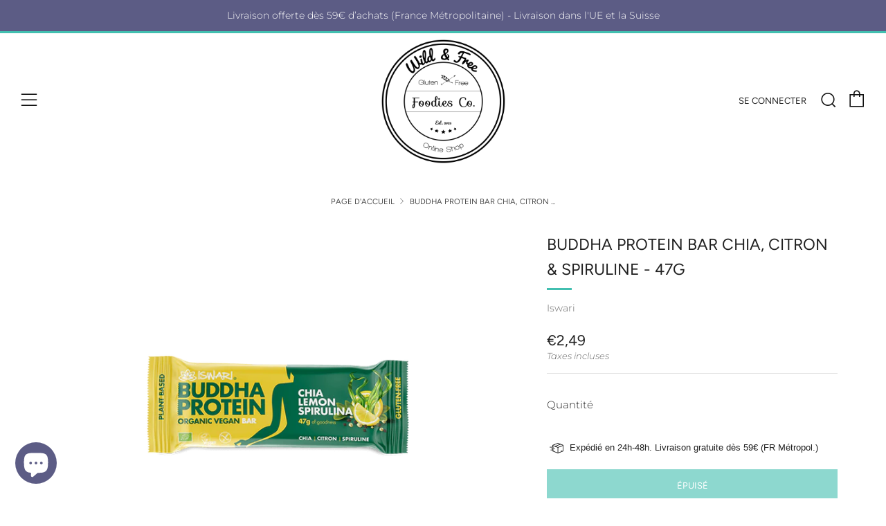

--- FILE ---
content_type: text/html; charset=utf-8
request_url: https://www.wildnfreeshop.com/products/buddha-protein-bar-chia-citron-spiruline-47g
body_size: 33763
content:
<!doctype html>
<!--[if IE 8]><html class="no-js lt-ie9" lang="fr"> <![endif]-->
<!--[if IE 9 ]><html class="ie9 no-js" lang="fr"> <![endif]-->
<!--[if (gt IE 9)|!(IE)]><!--> <html class="no-js" lang="fr"> <!--<![endif]-->
<head>
  	<meta charset="utf-8">
  	<meta http-equiv="X-UA-Compatible" content="IE=edge,chrome=1">
  	<meta name="viewport" content="width=device-width, initial-scale=1.0, height=device-height, minimum-scale=1.0, user-scalable=0">
  	<meta name="theme-color" content="#42bfb0">
  	<link rel="canonical" href="https://www.wildnfreeshop.com/products/buddha-protein-bar-chia-citron-spiruline-47g">
<link rel="preconnect" href="https://fonts.googleapis.com">
<link rel="preconnect" href="https://fonts.gstatic.com" crossorigin>
<link href="https://fonts.googleapis.com/css2?family=Sacramento&display=swap" rel="stylesheet"> 
	<!-- Network optimisations -->
<link rel="preload" as="style" href="//www.wildnfreeshop.com/cdn/shop/t/2/assets/theme-critical.scss.css?v=52446148980740817041759261013"><link rel="preload" as="script" href="//www.wildnfreeshop.com/cdn/shop/t/2/assets/scrollreveal.min.js?v=160788058297944495001595329100"><link rel="preconnect" href="//cdn.shopify.com" crossorigin>
<link rel="preconnect" href="//fonts.shopifycdn.com" crossorigin>
<link rel="preconnect" href="//v.shopify.com" crossorigin>
<link rel="preconnect" href="//ajax.googleapis.com" crossorigin>
<link rel="preconnect" href="//s.ytimg.com" crossorigin>
<link rel="preconnect" href="//www.youtube.com" crossorigin>
<link rel="dns-prefetch" href="//productreviews.shopifycdn.com">
<link rel="dns-prefetch" href="//maps.googleapis.com">
<link rel="dns-prefetch" href="//maps.gstatic.com">

  	
	    <link rel="shortcut icon" href="//www.wildnfreeshop.com/cdn/shop/files/Logo_noir_est_petit_221e61a0-fd11-481e-ab9e-fa4cb4900b4b_32x32.png?v=1678020057" type="image/png">
	

  	<!-- Title and description ================================================== -->
  	<title>
  	Buddha Protein Bar Chia, Citron &amp; Spiruline - 47g &ndash; Wild &amp; Free Foodies Co.
  	</title>
  	
  		<meta name="description" content="Les Barres Protéinées Bouddha Iswari sont des barres qui, en plus d&#39;être énergétiques et nourrissantes grâce à la présence de noix et de dattes, sont des sources considérables de protéines (une caractéristique qui n&#39;apparaît pas dans les barres énergétiques Bouddha Iswari). Quelle est la différence ? Dans ces deux barr">
  	

  	<!-- /snippets/social-meta-tags.liquid -->




<meta property="og:site_name" content="Wild &amp; Free Foodies Co.">
<meta property="og:url" content="https://www.wildnfreeshop.com/products/buddha-protein-bar-chia-citron-spiruline-47g">
<meta property="og:title" content="Buddha Protein Bar Chia, Citron & Spiruline - 47g">
<meta property="og:type" content="product">
<meta property="og:description" content="Les Barres Protéinées Bouddha Iswari sont des barres qui, en plus d&#39;être énergétiques et nourrissantes grâce à la présence de noix et de dattes, sont des sources considérables de protéines (une caractéristique qui n&#39;apparaît pas dans les barres énergétiques Bouddha Iswari). Quelle est la différence ? Dans ces deux barr">

  <meta property="og:price:amount" content="2,49">
  <meta property="og:price:currency" content="EUR">

<meta property="og:image" content="http://www.wildnfreeshop.com/cdn/shop/products/8c75f29475fa3d9ae228cb5dae809203_1200x1200.png?v=1668322808"><meta property="og:image" content="http://www.wildnfreeshop.com/cdn/shop/products/e027a56634edbb0defb2e579d3730ef8_1200x1200.jpg?v=1668323173">
<meta property="og:image:secure_url" content="https://www.wildnfreeshop.com/cdn/shop/products/8c75f29475fa3d9ae228cb5dae809203_1200x1200.png?v=1668322808"><meta property="og:image:secure_url" content="https://www.wildnfreeshop.com/cdn/shop/products/e027a56634edbb0defb2e579d3730ef8_1200x1200.jpg?v=1668323173">


<meta name="twitter:card" content="summary_large_image">
<meta name="twitter:title" content="Buddha Protein Bar Chia, Citron & Spiruline - 47g">
<meta name="twitter:description" content="Les Barres Protéinées Bouddha Iswari sont des barres qui, en plus d&#39;être énergétiques et nourrissantes grâce à la présence de noix et de dattes, sont des sources considérables de protéines (une caractéristique qui n&#39;apparaît pas dans les barres énergétiques Bouddha Iswari). Quelle est la différence ? Dans ces deux barr">


  	<!-- JS before CSSOM =================================================== -->
  	<script type="text/javascript">
		theme = {};
		theme.t = {};
		theme.map = {};
		theme.cart_ajax = true;
	</script>
  	<script src="//www.wildnfreeshop.com/cdn/shop/t/2/assets/lazysizes.min.js?v=9040863095426301011595329094"></script>
  	<script src="//www.wildnfreeshop.com/cdn/shop/t/2/assets/vendor.min.js?v=104523061677158499741595329102" defer="defer"></script>
  	<script src="//www.wildnfreeshop.com/cdn/shop/t/2/assets/ajax-cart.min.js?v=98530160566201326631595329118" defer="defer"></script>

  	<!-- CSS ================================================== -->
	<style>@font-face {
  font-family: Montserrat;
  font-weight: 300;
  font-style: normal;
  font-display: swap;
  src: url("//www.wildnfreeshop.com/cdn/fonts/montserrat/montserrat_n3.29e699231893fd243e1620595067294bb067ba2a.woff2") format("woff2"),
       url("//www.wildnfreeshop.com/cdn/fonts/montserrat/montserrat_n3.64ed56f012a53c08a49d49bd7e0c8d2f46119150.woff") format("woff");
}

@font-face {
  font-family: Figtree;
  font-weight: 400;
  font-style: normal;
  font-display: swap;
  src: url("//www.wildnfreeshop.com/cdn/fonts/figtree/figtree_n4.3c0838aba1701047e60be6a99a1b0a40ce9b8419.woff2") format("woff2"),
       url("//www.wildnfreeshop.com/cdn/fonts/figtree/figtree_n4.c0575d1db21fc3821f17fd6617d3dee552312137.woff") format("woff");
}

@font-face {
  font-family: Figtree;
  font-weight: 400;
  font-style: normal;
  font-display: swap;
  src: url("//www.wildnfreeshop.com/cdn/fonts/figtree/figtree_n4.3c0838aba1701047e60be6a99a1b0a40ce9b8419.woff2") format("woff2"),
       url("//www.wildnfreeshop.com/cdn/fonts/figtree/figtree_n4.c0575d1db21fc3821f17fd6617d3dee552312137.woff") format("woff");
}

@font-face {
  font-family: Figtree;
  font-weight: 400;
  font-style: normal;
  font-display: swap;
  src: url("//www.wildnfreeshop.com/cdn/fonts/figtree/figtree_n4.3c0838aba1701047e60be6a99a1b0a40ce9b8419.woff2") format("woff2"),
       url("//www.wildnfreeshop.com/cdn/fonts/figtree/figtree_n4.c0575d1db21fc3821f17fd6617d3dee552312137.woff") format("woff");
}

@font-face {
  font-family: Montserrat;
  font-weight: 400;
  font-style: normal;
  font-display: swap;
  src: url("//www.wildnfreeshop.com/cdn/fonts/montserrat/montserrat_n4.81949fa0ac9fd2021e16436151e8eaa539321637.woff2") format("woff2"),
       url("//www.wildnfreeshop.com/cdn/fonts/montserrat/montserrat_n4.a6c632ca7b62da89c3594789ba828388aac693fe.woff") format("woff");
}

@font-face {
  font-family: Montserrat;
  font-weight: 300;
  font-style: italic;
  font-display: swap;
  src: url("//www.wildnfreeshop.com/cdn/fonts/montserrat/montserrat_i3.9cfee8ab0b9b229ed9a7652dff7d786e45a01df2.woff2") format("woff2"),
       url("//www.wildnfreeshop.com/cdn/fonts/montserrat/montserrat_i3.68df04ba4494b4612ed6f9bf46b6c06246fa2fa4.woff") format("woff");
}

@font-face {
  font-family: Montserrat;
  font-weight: 400;
  font-style: italic;
  font-display: swap;
  src: url("//www.wildnfreeshop.com/cdn/fonts/montserrat/montserrat_i4.5a4ea298b4789e064f62a29aafc18d41f09ae59b.woff2") format("woff2"),
       url("//www.wildnfreeshop.com/cdn/fonts/montserrat/montserrat_i4.072b5869c5e0ed5b9d2021e4c2af132e16681ad2.woff") format("woff");
}

</style>

<link rel="stylesheet" href="//www.wildnfreeshop.com/cdn/shop/t/2/assets/theme-critical.scss.css?v=52446148980740817041759261013">

<link rel="preload" href="//www.wildnfreeshop.com/cdn/shop/t/2/assets/theme.scss.css?v=47011438940966356371759261015" as="style" onload="this.onload=null;this.rel='stylesheet'">
<noscript><link rel="stylesheet" href="//www.wildnfreeshop.com/cdn/shop/t/2/assets/theme.scss.css?v=47011438940966356371759261015"></noscript>
<script>
	/*! loadCSS rel=preload polyfill. [c]2017 Filament Group, Inc. MIT License */
	(function(w){"use strict";if(!w.loadCSS){w.loadCSS=function(){}}var rp=loadCSS.relpreload={};rp.support=(function(){var ret;try{ret=w.document.createElement("link").relList.supports("preload")}catch(e){ret=false}return function(){return ret}})();rp.bindMediaToggle=function(link){var finalMedia=link.media||"all";function enableStylesheet(){if(link.addEventListener){link.removeEventListener("load",enableStylesheet)}else if(link.attachEvent){link.detachEvent("onload",enableStylesheet)}link.setAttribute("onload",null);link.media=finalMedia}if(link.addEventListener){link.addEventListener("load",enableStylesheet)}else if(link.attachEvent){link.attachEvent("onload",enableStylesheet)}setTimeout(function(){link.rel="stylesheet";link.media="only x"});setTimeout(enableStylesheet,3000)};rp.poly=function(){if(rp.support()){return}var links=w.document.getElementsByTagName("link");for(var i=0;i<links.length;i+=1){var link=links[i];if(link.rel==="preload"&&link.getAttribute("as")==="style"&&!link.getAttribute("data-loadcss")){link.setAttribute("data-loadcss",true);rp.bindMediaToggle(link)}}};if(!rp.support()){rp.poly();var run=w.setInterval(rp.poly,500);if(w.addEventListener){w.addEventListener("load",function(){rp.poly();w.clearInterval(run)})}else if(w.attachEvent){w.attachEvent("onload",function(){rp.poly();w.clearInterval(run)})}}if(typeof exports!=="undefined"){exports.loadCSS=loadCSS}else{w.loadCSS=loadCSS}}(typeof global!=="undefined"?global:this));
</script>

	<!-- JS after CSSOM=================================================== -->
  	<script src="//www.wildnfreeshop.com/cdn/shop/t/2/assets/theme.min.js?v=27137248994557109581595329105" defer="defer"></script>
  	<script src="//www.wildnfreeshop.com/cdn/shop/t/2/assets/custom.js?v=152733329445290166911595329101" defer="defer"></script>

  	
		<script src="//www.wildnfreeshop.com/cdn/shop/t/2/assets/scrollreveal.min.js?v=160788058297944495001595329100"></script>
	
  	

	<!-- Header hook for plugins ================================================== -->
  	<script>window.performance && window.performance.mark && window.performance.mark('shopify.content_for_header.start');</script><meta name="facebook-domain-verification" content="tjk5btjszlex3zdhvbewbaco77khhb">
<meta id="shopify-digital-wallet" name="shopify-digital-wallet" content="/42782687386/digital_wallets/dialog">
<meta name="shopify-checkout-api-token" content="a6161867a4318acc0767abc6dce6052c">
<meta id="in-context-paypal-metadata" data-shop-id="42782687386" data-venmo-supported="false" data-environment="production" data-locale="fr_FR" data-paypal-v4="true" data-currency="EUR">
<link rel="alternate" hreflang="x-default" href="https://www.wildnfreeshop.com/products/buddha-protein-bar-chia-citron-spiruline-47g">
<link rel="alternate" hreflang="fr" href="https://www.wildnfreeshop.com/products/buddha-protein-bar-chia-citron-spiruline-47g">
<link rel="alternate" hreflang="fr-DE" href="https://www.wildnfreeshop.com/fr-de/products/buddha-protein-bar-chia-citron-spiruline-47g">
<link rel="alternate" hreflang="en-DE" href="https://www.wildnfreeshop.com/en-de/products/buddha-protein-bar-chia-citron-spiruline-47g">
<link rel="alternate" hreflang="fr-AT" href="https://www.wildnfreeshop.com/fr-at/products/buddha-protein-bar-chia-citron-spiruline-47g">
<link rel="alternate" hreflang="en-AT" href="https://www.wildnfreeshop.com/en-at/products/buddha-protein-bar-chia-citron-spiruline-47g">
<link rel="alternate" hreflang="fr-BE" href="https://www.wildnfreeshop.com/fr-be/products/buddha-protein-bar-chia-citron-spiruline-47g">
<link rel="alternate" hreflang="en-BE" href="https://www.wildnfreeshop.com/en-be/products/buddha-protein-bar-chia-citron-spiruline-47g">
<link rel="alternate" hreflang="fr-BG" href="https://www.wildnfreeshop.com/fr-bg/products/buddha-protein-bar-chia-citron-spiruline-47g">
<link rel="alternate" hreflang="en-BG" href="https://www.wildnfreeshop.com/en-bg/products/buddha-protein-bar-chia-citron-spiruline-47g">
<link rel="alternate" hreflang="fr-CY" href="https://www.wildnfreeshop.com/fr-cy/products/buddha-protein-bar-chia-citron-spiruline-47g">
<link rel="alternate" hreflang="en-CY" href="https://www.wildnfreeshop.com/en-cy/products/buddha-protein-bar-chia-citron-spiruline-47g">
<link rel="alternate" hreflang="fr-HR" href="https://www.wildnfreeshop.com/fr-hr/products/buddha-protein-bar-chia-citron-spiruline-47g">
<link rel="alternate" hreflang="en-HR" href="https://www.wildnfreeshop.com/en-hr/products/buddha-protein-bar-chia-citron-spiruline-47g">
<link rel="alternate" hreflang="fr-DK" href="https://www.wildnfreeshop.com/fr-dk/products/buddha-protein-bar-chia-citron-spiruline-47g">
<link rel="alternate" hreflang="en-DK" href="https://www.wildnfreeshop.com/en-dk/products/buddha-protein-bar-chia-citron-spiruline-47g">
<link rel="alternate" hreflang="fr-ES" href="https://www.wildnfreeshop.com/fr-es/products/buddha-protein-bar-chia-citron-spiruline-47g">
<link rel="alternate" hreflang="en-ES" href="https://www.wildnfreeshop.com/en-es/products/buddha-protein-bar-chia-citron-spiruline-47g">
<link rel="alternate" hreflang="fr-EE" href="https://www.wildnfreeshop.com/fr-ee/products/buddha-protein-bar-chia-citron-spiruline-47g">
<link rel="alternate" hreflang="en-EE" href="https://www.wildnfreeshop.com/en-ee/products/buddha-protein-bar-chia-citron-spiruline-47g">
<link rel="alternate" hreflang="fr-FI" href="https://www.wildnfreeshop.com/fr-fi/products/buddha-protein-bar-chia-citron-spiruline-47g">
<link rel="alternate" hreflang="en-FI" href="https://www.wildnfreeshop.com/en-fi/products/buddha-protein-bar-chia-citron-spiruline-47g">
<link rel="alternate" hreflang="fr-GR" href="https://www.wildnfreeshop.com/fr-gr/products/buddha-protein-bar-chia-citron-spiruline-47g">
<link rel="alternate" hreflang="en-GR" href="https://www.wildnfreeshop.com/en-gr/products/buddha-protein-bar-chia-citron-spiruline-47g">
<link rel="alternate" hreflang="fr-HU" href="https://www.wildnfreeshop.com/fr-hu/products/buddha-protein-bar-chia-citron-spiruline-47g">
<link rel="alternate" hreflang="en-HU" href="https://www.wildnfreeshop.com/en-hu/products/buddha-protein-bar-chia-citron-spiruline-47g">
<link rel="alternate" hreflang="fr-IE" href="https://www.wildnfreeshop.com/fr-ie/products/buddha-protein-bar-chia-citron-spiruline-47g">
<link rel="alternate" hreflang="en-IE" href="https://www.wildnfreeshop.com/en-ie/products/buddha-protein-bar-chia-citron-spiruline-47g">
<link rel="alternate" hreflang="fr-IT" href="https://www.wildnfreeshop.com/fr-it/products/buddha-protein-bar-chia-citron-spiruline-47g">
<link rel="alternate" hreflang="en-IT" href="https://www.wildnfreeshop.com/en-it/products/buddha-protein-bar-chia-citron-spiruline-47g">
<link rel="alternate" hreflang="fr-LV" href="https://www.wildnfreeshop.com/fr-lv/products/buddha-protein-bar-chia-citron-spiruline-47g">
<link rel="alternate" hreflang="en-LV" href="https://www.wildnfreeshop.com/en-lv/products/buddha-protein-bar-chia-citron-spiruline-47g">
<link rel="alternate" hreflang="fr-LT" href="https://www.wildnfreeshop.com/fr-lt/products/buddha-protein-bar-chia-citron-spiruline-47g">
<link rel="alternate" hreflang="en-LT" href="https://www.wildnfreeshop.com/en-lt/products/buddha-protein-bar-chia-citron-spiruline-47g">
<link rel="alternate" hreflang="fr-LU" href="https://www.wildnfreeshop.com/fr-lu/products/buddha-protein-bar-chia-citron-spiruline-47g">
<link rel="alternate" hreflang="en-LU" href="https://www.wildnfreeshop.com/en-lu/products/buddha-protein-bar-chia-citron-spiruline-47g">
<link rel="alternate" hreflang="fr-MT" href="https://www.wildnfreeshop.com/fr-mt/products/buddha-protein-bar-chia-citron-spiruline-47g">
<link rel="alternate" hreflang="en-MT" href="https://www.wildnfreeshop.com/en-mt/products/buddha-protein-bar-chia-citron-spiruline-47g">
<link rel="alternate" hreflang="fr-MC" href="https://www.wildnfreeshop.com/fr-mc/products/buddha-protein-bar-chia-citron-spiruline-47g">
<link rel="alternate" hreflang="en-MC" href="https://www.wildnfreeshop.com/en-mc/products/buddha-protein-bar-chia-citron-spiruline-47g">
<link rel="alternate" hreflang="fr-NL" href="https://www.wildnfreeshop.com/fr-nl/products/buddha-protein-bar-chia-citron-spiruline-47g">
<link rel="alternate" hreflang="en-NL" href="https://www.wildnfreeshop.com/en-nl/products/buddha-protein-bar-chia-citron-spiruline-47g">
<link rel="alternate" hreflang="fr-PL" href="https://www.wildnfreeshop.com/fr-pl/products/buddha-protein-bar-chia-citron-spiruline-47g">
<link rel="alternate" hreflang="en-PL" href="https://www.wildnfreeshop.com/en-pl/products/buddha-protein-bar-chia-citron-spiruline-47g">
<link rel="alternate" hreflang="fr-PT" href="https://www.wildnfreeshop.com/fr-pt/products/buddha-protein-bar-chia-citron-spiruline-47g">
<link rel="alternate" hreflang="en-PT" href="https://www.wildnfreeshop.com/en-pt/products/buddha-protein-bar-chia-citron-spiruline-47g">
<link rel="alternate" hreflang="fr-CZ" href="https://www.wildnfreeshop.com/fr-cz/products/buddha-protein-bar-chia-citron-spiruline-47g">
<link rel="alternate" hreflang="en-CZ" href="https://www.wildnfreeshop.com/en-cz/products/buddha-protein-bar-chia-citron-spiruline-47g">
<link rel="alternate" hreflang="fr-RO" href="https://www.wildnfreeshop.com/fr-ro/products/buddha-protein-bar-chia-citron-spiruline-47g">
<link rel="alternate" hreflang="en-RO" href="https://www.wildnfreeshop.com/en-ro/products/buddha-protein-bar-chia-citron-spiruline-47g">
<link rel="alternate" hreflang="fr-GB" href="https://www.wildnfreeshop.com/fr-gb/products/buddha-protein-bar-chia-citron-spiruline-47g">
<link rel="alternate" hreflang="en-GB" href="https://www.wildnfreeshop.com/en-gb/products/buddha-protein-bar-chia-citron-spiruline-47g">
<link rel="alternate" hreflang="fr-SK" href="https://www.wildnfreeshop.com/fr-sk/products/buddha-protein-bar-chia-citron-spiruline-47g">
<link rel="alternate" hreflang="en-SK" href="https://www.wildnfreeshop.com/en-sk/products/buddha-protein-bar-chia-citron-spiruline-47g">
<link rel="alternate" hreflang="fr-SI" href="https://www.wildnfreeshop.com/fr-si/products/buddha-protein-bar-chia-citron-spiruline-47g">
<link rel="alternate" hreflang="en-SI" href="https://www.wildnfreeshop.com/en-si/products/buddha-protein-bar-chia-citron-spiruline-47g">
<link rel="alternate" hreflang="fr-SE" href="https://www.wildnfreeshop.com/fr-se/products/buddha-protein-bar-chia-citron-spiruline-47g">
<link rel="alternate" hreflang="en-SE" href="https://www.wildnfreeshop.com/en-se/products/buddha-protein-bar-chia-citron-spiruline-47g">
<link rel="alternate" hreflang="fr-CH" href="https://www.wildnfreeshop.com/fr-ch/products/buddha-protein-bar-chia-citron-spiruline-47g">
<link rel="alternate" hreflang="en-CH" href="https://www.wildnfreeshop.com/en-ch/products/buddha-protein-bar-chia-citron-spiruline-47g">
<link rel="alternate" type="application/json+oembed" href="https://www.wildnfreeshop.com/products/buddha-protein-bar-chia-citron-spiruline-47g.oembed">
<script async="async" src="/checkouts/internal/preloads.js?locale=fr-FR"></script>
<script id="shopify-features" type="application/json">{"accessToken":"a6161867a4318acc0767abc6dce6052c","betas":["rich-media-storefront-analytics"],"domain":"www.wildnfreeshop.com","predictiveSearch":true,"shopId":42782687386,"locale":"fr"}</script>
<script>var Shopify = Shopify || {};
Shopify.shop = "wildnfreeshop.myshopify.com";
Shopify.locale = "fr";
Shopify.currency = {"active":"EUR","rate":"1.0"};
Shopify.country = "FR";
Shopify.theme = {"name":"Venue","id":105740861594,"schema_name":"Venue","schema_version":"4.6.2","theme_store_id":836,"role":"main"};
Shopify.theme.handle = "null";
Shopify.theme.style = {"id":null,"handle":null};
Shopify.cdnHost = "www.wildnfreeshop.com/cdn";
Shopify.routes = Shopify.routes || {};
Shopify.routes.root = "/";</script>
<script type="module">!function(o){(o.Shopify=o.Shopify||{}).modules=!0}(window);</script>
<script>!function(o){function n(){var o=[];function n(){o.push(Array.prototype.slice.apply(arguments))}return n.q=o,n}var t=o.Shopify=o.Shopify||{};t.loadFeatures=n(),t.autoloadFeatures=n()}(window);</script>
<script id="shop-js-analytics" type="application/json">{"pageType":"product"}</script>
<script defer="defer" async type="module" src="//www.wildnfreeshop.com/cdn/shopifycloud/shop-js/modules/v2/client.init-shop-cart-sync_XvpUV7qp.fr.esm.js"></script>
<script defer="defer" async type="module" src="//www.wildnfreeshop.com/cdn/shopifycloud/shop-js/modules/v2/chunk.common_C2xzKNNs.esm.js"></script>
<script type="module">
  await import("//www.wildnfreeshop.com/cdn/shopifycloud/shop-js/modules/v2/client.init-shop-cart-sync_XvpUV7qp.fr.esm.js");
await import("//www.wildnfreeshop.com/cdn/shopifycloud/shop-js/modules/v2/chunk.common_C2xzKNNs.esm.js");

  window.Shopify.SignInWithShop?.initShopCartSync?.({"fedCMEnabled":true,"windoidEnabled":true});

</script>
<script>(function() {
  var isLoaded = false;
  function asyncLoad() {
    if (isLoaded) return;
    isLoaded = true;
    var urls = ["https:\/\/d1564fddzjmdj5.cloudfront.net\/initializercolissimo.js?app_name=happycolissimo\u0026cloud=d1564fddzjmdj5.cloudfront.net\u0026shop=wildnfreeshop.myshopify.com","https:\/\/trust.conversionbear.com\/script?app=trust_badge\u0026shop=wildnfreeshop.myshopify.com","https:\/\/plugin.brevo.com\/integrations\/api\/automation\/script?user_connection_id=641c7a28f271af2d6d014cfa\u0026ma-key=tjnwup7aibz3qkkhrxx8hq96\u0026shop=wildnfreeshop.myshopify.com","https:\/\/plugin.brevo.com\/integrations\/api\/sy\/cart_tracking\/script?ma-key=tjnwup7aibz3qkkhrxx8hq96\u0026user_connection_id=641c7a28f271af2d6d014cfa\u0026shop=wildnfreeshop.myshopify.com","\/\/cdn.shopify.com\/proxy\/cda328484749987a461f1a7e50a060e43504c78d72c39b1d5414ff1086ff8415\/bucket.useifsapp.com\/theme-files-min\/js\/ifs-script-tag-min.js?v=2\u0026shop=wildnfreeshop.myshopify.com\u0026sp-cache-control=cHVibGljLCBtYXgtYWdlPTkwMA"];
    for (var i = 0; i < urls.length; i++) {
      var s = document.createElement('script');
      s.type = 'text/javascript';
      s.async = true;
      s.src = urls[i];
      var x = document.getElementsByTagName('script')[0];
      x.parentNode.insertBefore(s, x);
    }
  };
  if(window.attachEvent) {
    window.attachEvent('onload', asyncLoad);
  } else {
    window.addEventListener('load', asyncLoad, false);
  }
})();</script>
<script id="__st">var __st={"a":42782687386,"offset":3600,"reqid":"79b2b9db-1c37-410d-b2cc-fe8f5d4e6e0b-1768829697","pageurl":"www.wildnfreeshop.com\/products\/buddha-protein-bar-chia-citron-spiruline-47g","u":"bb5ee17a6757","p":"product","rtyp":"product","rid":7566599422106};</script>
<script>window.ShopifyPaypalV4VisibilityTracking = true;</script>
<script id="captcha-bootstrap">!function(){'use strict';const t='contact',e='account',n='new_comment',o=[[t,t],['blogs',n],['comments',n],[t,'customer']],c=[[e,'customer_login'],[e,'guest_login'],[e,'recover_customer_password'],[e,'create_customer']],r=t=>t.map((([t,e])=>`form[action*='/${t}']:not([data-nocaptcha='true']) input[name='form_type'][value='${e}']`)).join(','),a=t=>()=>t?[...document.querySelectorAll(t)].map((t=>t.form)):[];function s(){const t=[...o],e=r(t);return a(e)}const i='password',u='form_key',d=['recaptcha-v3-token','g-recaptcha-response','h-captcha-response',i],f=()=>{try{return window.sessionStorage}catch{return}},m='__shopify_v',_=t=>t.elements[u];function p(t,e,n=!1){try{const o=window.sessionStorage,c=JSON.parse(o.getItem(e)),{data:r}=function(t){const{data:e,action:n}=t;return t[m]||n?{data:e,action:n}:{data:t,action:n}}(c);for(const[e,n]of Object.entries(r))t.elements[e]&&(t.elements[e].value=n);n&&o.removeItem(e)}catch(o){console.error('form repopulation failed',{error:o})}}const l='form_type',E='cptcha';function T(t){t.dataset[E]=!0}const w=window,h=w.document,L='Shopify',v='ce_forms',y='captcha';let A=!1;((t,e)=>{const n=(g='f06e6c50-85a8-45c8-87d0-21a2b65856fe',I='https://cdn.shopify.com/shopifycloud/storefront-forms-hcaptcha/ce_storefront_forms_captcha_hcaptcha.v1.5.2.iife.js',D={infoText:'Protégé par hCaptcha',privacyText:'Confidentialité',termsText:'Conditions'},(t,e,n)=>{const o=w[L][v],c=o.bindForm;if(c)return c(t,g,e,D).then(n);var r;o.q.push([[t,g,e,D],n]),r=I,A||(h.body.append(Object.assign(h.createElement('script'),{id:'captcha-provider',async:!0,src:r})),A=!0)});var g,I,D;w[L]=w[L]||{},w[L][v]=w[L][v]||{},w[L][v].q=[],w[L][y]=w[L][y]||{},w[L][y].protect=function(t,e){n(t,void 0,e),T(t)},Object.freeze(w[L][y]),function(t,e,n,w,h,L){const[v,y,A,g]=function(t,e,n){const i=e?o:[],u=t?c:[],d=[...i,...u],f=r(d),m=r(i),_=r(d.filter((([t,e])=>n.includes(e))));return[a(f),a(m),a(_),s()]}(w,h,L),I=t=>{const e=t.target;return e instanceof HTMLFormElement?e:e&&e.form},D=t=>v().includes(t);t.addEventListener('submit',(t=>{const e=I(t);if(!e)return;const n=D(e)&&!e.dataset.hcaptchaBound&&!e.dataset.recaptchaBound,o=_(e),c=g().includes(e)&&(!o||!o.value);(n||c)&&t.preventDefault(),c&&!n&&(function(t){try{if(!f())return;!function(t){const e=f();if(!e)return;const n=_(t);if(!n)return;const o=n.value;o&&e.removeItem(o)}(t);const e=Array.from(Array(32),(()=>Math.random().toString(36)[2])).join('');!function(t,e){_(t)||t.append(Object.assign(document.createElement('input'),{type:'hidden',name:u})),t.elements[u].value=e}(t,e),function(t,e){const n=f();if(!n)return;const o=[...t.querySelectorAll(`input[type='${i}']`)].map((({name:t})=>t)),c=[...d,...o],r={};for(const[a,s]of new FormData(t).entries())c.includes(a)||(r[a]=s);n.setItem(e,JSON.stringify({[m]:1,action:t.action,data:r}))}(t,e)}catch(e){console.error('failed to persist form',e)}}(e),e.submit())}));const S=(t,e)=>{t&&!t.dataset[E]&&(n(t,e.some((e=>e===t))),T(t))};for(const o of['focusin','change'])t.addEventListener(o,(t=>{const e=I(t);D(e)&&S(e,y())}));const B=e.get('form_key'),M=e.get(l),P=B&&M;t.addEventListener('DOMContentLoaded',(()=>{const t=y();if(P)for(const e of t)e.elements[l].value===M&&p(e,B);[...new Set([...A(),...v().filter((t=>'true'===t.dataset.shopifyCaptcha))])].forEach((e=>S(e,t)))}))}(h,new URLSearchParams(w.location.search),n,t,e,['guest_login'])})(!0,!0)}();</script>
<script integrity="sha256-4kQ18oKyAcykRKYeNunJcIwy7WH5gtpwJnB7kiuLZ1E=" data-source-attribution="shopify.loadfeatures" defer="defer" src="//www.wildnfreeshop.com/cdn/shopifycloud/storefront/assets/storefront/load_feature-a0a9edcb.js" crossorigin="anonymous"></script>
<script data-source-attribution="shopify.dynamic_checkout.dynamic.init">var Shopify=Shopify||{};Shopify.PaymentButton=Shopify.PaymentButton||{isStorefrontPortableWallets:!0,init:function(){window.Shopify.PaymentButton.init=function(){};var t=document.createElement("script");t.src="https://www.wildnfreeshop.com/cdn/shopifycloud/portable-wallets/latest/portable-wallets.fr.js",t.type="module",document.head.appendChild(t)}};
</script>
<script data-source-attribution="shopify.dynamic_checkout.buyer_consent">
  function portableWalletsHideBuyerConsent(e){var t=document.getElementById("shopify-buyer-consent"),n=document.getElementById("shopify-subscription-policy-button");t&&n&&(t.classList.add("hidden"),t.setAttribute("aria-hidden","true"),n.removeEventListener("click",e))}function portableWalletsShowBuyerConsent(e){var t=document.getElementById("shopify-buyer-consent"),n=document.getElementById("shopify-subscription-policy-button");t&&n&&(t.classList.remove("hidden"),t.removeAttribute("aria-hidden"),n.addEventListener("click",e))}window.Shopify?.PaymentButton&&(window.Shopify.PaymentButton.hideBuyerConsent=portableWalletsHideBuyerConsent,window.Shopify.PaymentButton.showBuyerConsent=portableWalletsShowBuyerConsent);
</script>
<script data-source-attribution="shopify.dynamic_checkout.cart.bootstrap">document.addEventListener("DOMContentLoaded",(function(){function t(){return document.querySelector("shopify-accelerated-checkout-cart, shopify-accelerated-checkout")}if(t())Shopify.PaymentButton.init();else{new MutationObserver((function(e,n){t()&&(Shopify.PaymentButton.init(),n.disconnect())})).observe(document.body,{childList:!0,subtree:!0})}}));
</script>
<link id="shopify-accelerated-checkout-styles" rel="stylesheet" media="screen" href="https://www.wildnfreeshop.com/cdn/shopifycloud/portable-wallets/latest/accelerated-checkout-backwards-compat.css" crossorigin="anonymous">
<style id="shopify-accelerated-checkout-cart">
        #shopify-buyer-consent {
  margin-top: 1em;
  display: inline-block;
  width: 100%;
}

#shopify-buyer-consent.hidden {
  display: none;
}

#shopify-subscription-policy-button {
  background: none;
  border: none;
  padding: 0;
  text-decoration: underline;
  font-size: inherit;
  cursor: pointer;
}

#shopify-subscription-policy-button::before {
  box-shadow: none;
}

      </style>

<script>window.performance && window.performance.mark && window.performance.mark('shopify.content_for_header.end');</script>
<script type="text/javascript">if(typeof window.hulkappsWishlist === 'undefined') {
        window.hulkappsWishlist = {};
        }
        window.hulkappsWishlist.baseURL = '/apps/advanced-wishlist/api';
        window.hulkappsWishlist.hasAppBlockSupport = '';
        </script>
  <!-- Google tag (gtag.js) --> 
  <script async src="https://www.googletagmanager.com/gtag/js?id=AW-861105202"></script> <script> window.dataLayer = window.dataLayer || []; function gtag(){dataLayer.push(arguments);} gtag('js', new Date()); gtag('config', 'AW-861105202'); 
  </script> 
<script src="https://cdn.shopify.com/extensions/7bc9bb47-adfa-4267-963e-cadee5096caf/inbox-1252/assets/inbox-chat-loader.js" type="text/javascript" defer="defer"></script>
<script src="https://cdn.shopify.com/extensions/019b8cbe-684e-7816-b84e-59c9fa41ad1c/instagram-story-app-45/assets/instagram-story.js" type="text/javascript" defer="defer"></script>
<link href="https://cdn.shopify.com/extensions/019b8cbe-684e-7816-b84e-59c9fa41ad1c/instagram-story-app-45/assets/instagram-story.css" rel="stylesheet" type="text/css" media="all">
<link href="https://monorail-edge.shopifysvc.com" rel="dns-prefetch">
<script>(function(){if ("sendBeacon" in navigator && "performance" in window) {try {var session_token_from_headers = performance.getEntriesByType('navigation')[0].serverTiming.find(x => x.name == '_s').description;} catch {var session_token_from_headers = undefined;}var session_cookie_matches = document.cookie.match(/_shopify_s=([^;]*)/);var session_token_from_cookie = session_cookie_matches && session_cookie_matches.length === 2 ? session_cookie_matches[1] : "";var session_token = session_token_from_headers || session_token_from_cookie || "";function handle_abandonment_event(e) {var entries = performance.getEntries().filter(function(entry) {return /monorail-edge.shopifysvc.com/.test(entry.name);});if (!window.abandonment_tracked && entries.length === 0) {window.abandonment_tracked = true;var currentMs = Date.now();var navigation_start = performance.timing.navigationStart;var payload = {shop_id: 42782687386,url: window.location.href,navigation_start,duration: currentMs - navigation_start,session_token,page_type: "product"};window.navigator.sendBeacon("https://monorail-edge.shopifysvc.com/v1/produce", JSON.stringify({schema_id: "online_store_buyer_site_abandonment/1.1",payload: payload,metadata: {event_created_at_ms: currentMs,event_sent_at_ms: currentMs}}));}}window.addEventListener('pagehide', handle_abandonment_event);}}());</script>
<script id="web-pixels-manager-setup">(function e(e,d,r,n,o){if(void 0===o&&(o={}),!Boolean(null===(a=null===(i=window.Shopify)||void 0===i?void 0:i.analytics)||void 0===a?void 0:a.replayQueue)){var i,a;window.Shopify=window.Shopify||{};var t=window.Shopify;t.analytics=t.analytics||{};var s=t.analytics;s.replayQueue=[],s.publish=function(e,d,r){return s.replayQueue.push([e,d,r]),!0};try{self.performance.mark("wpm:start")}catch(e){}var l=function(){var e={modern:/Edge?\/(1{2}[4-9]|1[2-9]\d|[2-9]\d{2}|\d{4,})\.\d+(\.\d+|)|Firefox\/(1{2}[4-9]|1[2-9]\d|[2-9]\d{2}|\d{4,})\.\d+(\.\d+|)|Chrom(ium|e)\/(9{2}|\d{3,})\.\d+(\.\d+|)|(Maci|X1{2}).+ Version\/(15\.\d+|(1[6-9]|[2-9]\d|\d{3,})\.\d+)([,.]\d+|)( \(\w+\)|)( Mobile\/\w+|) Safari\/|Chrome.+OPR\/(9{2}|\d{3,})\.\d+\.\d+|(CPU[ +]OS|iPhone[ +]OS|CPU[ +]iPhone|CPU IPhone OS|CPU iPad OS)[ +]+(15[._]\d+|(1[6-9]|[2-9]\d|\d{3,})[._]\d+)([._]\d+|)|Android:?[ /-](13[3-9]|1[4-9]\d|[2-9]\d{2}|\d{4,})(\.\d+|)(\.\d+|)|Android.+Firefox\/(13[5-9]|1[4-9]\d|[2-9]\d{2}|\d{4,})\.\d+(\.\d+|)|Android.+Chrom(ium|e)\/(13[3-9]|1[4-9]\d|[2-9]\d{2}|\d{4,})\.\d+(\.\d+|)|SamsungBrowser\/([2-9]\d|\d{3,})\.\d+/,legacy:/Edge?\/(1[6-9]|[2-9]\d|\d{3,})\.\d+(\.\d+|)|Firefox\/(5[4-9]|[6-9]\d|\d{3,})\.\d+(\.\d+|)|Chrom(ium|e)\/(5[1-9]|[6-9]\d|\d{3,})\.\d+(\.\d+|)([\d.]+$|.*Safari\/(?![\d.]+ Edge\/[\d.]+$))|(Maci|X1{2}).+ Version\/(10\.\d+|(1[1-9]|[2-9]\d|\d{3,})\.\d+)([,.]\d+|)( \(\w+\)|)( Mobile\/\w+|) Safari\/|Chrome.+OPR\/(3[89]|[4-9]\d|\d{3,})\.\d+\.\d+|(CPU[ +]OS|iPhone[ +]OS|CPU[ +]iPhone|CPU IPhone OS|CPU iPad OS)[ +]+(10[._]\d+|(1[1-9]|[2-9]\d|\d{3,})[._]\d+)([._]\d+|)|Android:?[ /-](13[3-9]|1[4-9]\d|[2-9]\d{2}|\d{4,})(\.\d+|)(\.\d+|)|Mobile Safari.+OPR\/([89]\d|\d{3,})\.\d+\.\d+|Android.+Firefox\/(13[5-9]|1[4-9]\d|[2-9]\d{2}|\d{4,})\.\d+(\.\d+|)|Android.+Chrom(ium|e)\/(13[3-9]|1[4-9]\d|[2-9]\d{2}|\d{4,})\.\d+(\.\d+|)|Android.+(UC? ?Browser|UCWEB|U3)[ /]?(15\.([5-9]|\d{2,})|(1[6-9]|[2-9]\d|\d{3,})\.\d+)\.\d+|SamsungBrowser\/(5\.\d+|([6-9]|\d{2,})\.\d+)|Android.+MQ{2}Browser\/(14(\.(9|\d{2,})|)|(1[5-9]|[2-9]\d|\d{3,})(\.\d+|))(\.\d+|)|K[Aa][Ii]OS\/(3\.\d+|([4-9]|\d{2,})\.\d+)(\.\d+|)/},d=e.modern,r=e.legacy,n=navigator.userAgent;return n.match(d)?"modern":n.match(r)?"legacy":"unknown"}(),u="modern"===l?"modern":"legacy",c=(null!=n?n:{modern:"",legacy:""})[u],f=function(e){return[e.baseUrl,"/wpm","/b",e.hashVersion,"modern"===e.buildTarget?"m":"l",".js"].join("")}({baseUrl:d,hashVersion:r,buildTarget:u}),m=function(e){var d=e.version,r=e.bundleTarget,n=e.surface,o=e.pageUrl,i=e.monorailEndpoint;return{emit:function(e){var a=e.status,t=e.errorMsg,s=(new Date).getTime(),l=JSON.stringify({metadata:{event_sent_at_ms:s},events:[{schema_id:"web_pixels_manager_load/3.1",payload:{version:d,bundle_target:r,page_url:o,status:a,surface:n,error_msg:t},metadata:{event_created_at_ms:s}}]});if(!i)return console&&console.warn&&console.warn("[Web Pixels Manager] No Monorail endpoint provided, skipping logging."),!1;try{return self.navigator.sendBeacon.bind(self.navigator)(i,l)}catch(e){}var u=new XMLHttpRequest;try{return u.open("POST",i,!0),u.setRequestHeader("Content-Type","text/plain"),u.send(l),!0}catch(e){return console&&console.warn&&console.warn("[Web Pixels Manager] Got an unhandled error while logging to Monorail."),!1}}}}({version:r,bundleTarget:l,surface:e.surface,pageUrl:self.location.href,monorailEndpoint:e.monorailEndpoint});try{o.browserTarget=l,function(e){var d=e.src,r=e.async,n=void 0===r||r,o=e.onload,i=e.onerror,a=e.sri,t=e.scriptDataAttributes,s=void 0===t?{}:t,l=document.createElement("script"),u=document.querySelector("head"),c=document.querySelector("body");if(l.async=n,l.src=d,a&&(l.integrity=a,l.crossOrigin="anonymous"),s)for(var f in s)if(Object.prototype.hasOwnProperty.call(s,f))try{l.dataset[f]=s[f]}catch(e){}if(o&&l.addEventListener("load",o),i&&l.addEventListener("error",i),u)u.appendChild(l);else{if(!c)throw new Error("Did not find a head or body element to append the script");c.appendChild(l)}}({src:f,async:!0,onload:function(){if(!function(){var e,d;return Boolean(null===(d=null===(e=window.Shopify)||void 0===e?void 0:e.analytics)||void 0===d?void 0:d.initialized)}()){var d=window.webPixelsManager.init(e)||void 0;if(d){var r=window.Shopify.analytics;r.replayQueue.forEach((function(e){var r=e[0],n=e[1],o=e[2];d.publishCustomEvent(r,n,o)})),r.replayQueue=[],r.publish=d.publishCustomEvent,r.visitor=d.visitor,r.initialized=!0}}},onerror:function(){return m.emit({status:"failed",errorMsg:"".concat(f," has failed to load")})},sri:function(e){var d=/^sha384-[A-Za-z0-9+/=]+$/;return"string"==typeof e&&d.test(e)}(c)?c:"",scriptDataAttributes:o}),m.emit({status:"loading"})}catch(e){m.emit({status:"failed",errorMsg:(null==e?void 0:e.message)||"Unknown error"})}}})({shopId: 42782687386,storefrontBaseUrl: "https://www.wildnfreeshop.com",extensionsBaseUrl: "https://extensions.shopifycdn.com/cdn/shopifycloud/web-pixels-manager",monorailEndpoint: "https://monorail-edge.shopifysvc.com/unstable/produce_batch",surface: "storefront-renderer",enabledBetaFlags: ["2dca8a86"],webPixelsConfigList: [{"id":"250184025","configuration":"{\"pixel_id\":\"966748724567430\",\"pixel_type\":\"facebook_pixel\",\"metaapp_system_user_token\":\"-\"}","eventPayloadVersion":"v1","runtimeContext":"OPEN","scriptVersion":"ca16bc87fe92b6042fbaa3acc2fbdaa6","type":"APP","apiClientId":2329312,"privacyPurposes":["ANALYTICS","MARKETING","SALE_OF_DATA"],"dataSharingAdjustments":{"protectedCustomerApprovalScopes":["read_customer_address","read_customer_email","read_customer_name","read_customer_personal_data","read_customer_phone"]}},{"id":"178127193","configuration":"{\"tagID\":\"2613486942161\"}","eventPayloadVersion":"v1","runtimeContext":"STRICT","scriptVersion":"18031546ee651571ed29edbe71a3550b","type":"APP","apiClientId":3009811,"privacyPurposes":["ANALYTICS","MARKETING","SALE_OF_DATA"],"dataSharingAdjustments":{"protectedCustomerApprovalScopes":["read_customer_address","read_customer_email","read_customer_name","read_customer_personal_data","read_customer_phone"]}},{"id":"shopify-app-pixel","configuration":"{}","eventPayloadVersion":"v1","runtimeContext":"STRICT","scriptVersion":"0450","apiClientId":"shopify-pixel","type":"APP","privacyPurposes":["ANALYTICS","MARKETING"]},{"id":"shopify-custom-pixel","eventPayloadVersion":"v1","runtimeContext":"LAX","scriptVersion":"0450","apiClientId":"shopify-pixel","type":"CUSTOM","privacyPurposes":["ANALYTICS","MARKETING"]}],isMerchantRequest: false,initData: {"shop":{"name":"Wild \u0026 Free Foodies Co.","paymentSettings":{"currencyCode":"EUR"},"myshopifyDomain":"wildnfreeshop.myshopify.com","countryCode":"FR","storefrontUrl":"https:\/\/www.wildnfreeshop.com"},"customer":null,"cart":null,"checkout":null,"productVariants":[{"price":{"amount":2.49,"currencyCode":"EUR"},"product":{"title":"Buddha Protein Bar Chia, Citron \u0026 Spiruline - 47g","vendor":"Iswari","id":"7566599422106","untranslatedTitle":"Buddha Protein Bar Chia, Citron \u0026 Spiruline - 47g","url":"\/products\/buddha-protein-bar-chia-citron-spiruline-47g","type":"Barres énergétiques"},"id":"42781674340506","image":{"src":"\/\/www.wildnfreeshop.com\/cdn\/shop\/products\/8c75f29475fa3d9ae228cb5dae809203.png?v=1668322808"},"sku":"","title":"Default Title","untranslatedTitle":"Default Title"}],"purchasingCompany":null},},"https://www.wildnfreeshop.com/cdn","fcfee988w5aeb613cpc8e4bc33m6693e112",{"modern":"","legacy":""},{"shopId":"42782687386","storefrontBaseUrl":"https:\/\/www.wildnfreeshop.com","extensionBaseUrl":"https:\/\/extensions.shopifycdn.com\/cdn\/shopifycloud\/web-pixels-manager","surface":"storefront-renderer","enabledBetaFlags":"[\"2dca8a86\"]","isMerchantRequest":"false","hashVersion":"fcfee988w5aeb613cpc8e4bc33m6693e112","publish":"custom","events":"[[\"page_viewed\",{}],[\"product_viewed\",{\"productVariant\":{\"price\":{\"amount\":2.49,\"currencyCode\":\"EUR\"},\"product\":{\"title\":\"Buddha Protein Bar Chia, Citron \u0026 Spiruline - 47g\",\"vendor\":\"Iswari\",\"id\":\"7566599422106\",\"untranslatedTitle\":\"Buddha Protein Bar Chia, Citron \u0026 Spiruline - 47g\",\"url\":\"\/products\/buddha-protein-bar-chia-citron-spiruline-47g\",\"type\":\"Barres énergétiques\"},\"id\":\"42781674340506\",\"image\":{\"src\":\"\/\/www.wildnfreeshop.com\/cdn\/shop\/products\/8c75f29475fa3d9ae228cb5dae809203.png?v=1668322808\"},\"sku\":\"\",\"title\":\"Default Title\",\"untranslatedTitle\":\"Default Title\"}}]]"});</script><script>
  window.ShopifyAnalytics = window.ShopifyAnalytics || {};
  window.ShopifyAnalytics.meta = window.ShopifyAnalytics.meta || {};
  window.ShopifyAnalytics.meta.currency = 'EUR';
  var meta = {"product":{"id":7566599422106,"gid":"gid:\/\/shopify\/Product\/7566599422106","vendor":"Iswari","type":"Barres énergétiques","handle":"buddha-protein-bar-chia-citron-spiruline-47g","variants":[{"id":42781674340506,"price":249,"name":"Buddha Protein Bar Chia, Citron \u0026 Spiruline - 47g","public_title":null,"sku":""}],"remote":false},"page":{"pageType":"product","resourceType":"product","resourceId":7566599422106,"requestId":"79b2b9db-1c37-410d-b2cc-fe8f5d4e6e0b-1768829697"}};
  for (var attr in meta) {
    window.ShopifyAnalytics.meta[attr] = meta[attr];
  }
</script>
<script class="analytics">
  (function () {
    var customDocumentWrite = function(content) {
      var jquery = null;

      if (window.jQuery) {
        jquery = window.jQuery;
      } else if (window.Checkout && window.Checkout.$) {
        jquery = window.Checkout.$;
      }

      if (jquery) {
        jquery('body').append(content);
      }
    };

    var hasLoggedConversion = function(token) {
      if (token) {
        return document.cookie.indexOf('loggedConversion=' + token) !== -1;
      }
      return false;
    }

    var setCookieIfConversion = function(token) {
      if (token) {
        var twoMonthsFromNow = new Date(Date.now());
        twoMonthsFromNow.setMonth(twoMonthsFromNow.getMonth() + 2);

        document.cookie = 'loggedConversion=' + token + '; expires=' + twoMonthsFromNow;
      }
    }

    var trekkie = window.ShopifyAnalytics.lib = window.trekkie = window.trekkie || [];
    if (trekkie.integrations) {
      return;
    }
    trekkie.methods = [
      'identify',
      'page',
      'ready',
      'track',
      'trackForm',
      'trackLink'
    ];
    trekkie.factory = function(method) {
      return function() {
        var args = Array.prototype.slice.call(arguments);
        args.unshift(method);
        trekkie.push(args);
        return trekkie;
      };
    };
    for (var i = 0; i < trekkie.methods.length; i++) {
      var key = trekkie.methods[i];
      trekkie[key] = trekkie.factory(key);
    }
    trekkie.load = function(config) {
      trekkie.config = config || {};
      trekkie.config.initialDocumentCookie = document.cookie;
      var first = document.getElementsByTagName('script')[0];
      var script = document.createElement('script');
      script.type = 'text/javascript';
      script.onerror = function(e) {
        var scriptFallback = document.createElement('script');
        scriptFallback.type = 'text/javascript';
        scriptFallback.onerror = function(error) {
                var Monorail = {
      produce: function produce(monorailDomain, schemaId, payload) {
        var currentMs = new Date().getTime();
        var event = {
          schema_id: schemaId,
          payload: payload,
          metadata: {
            event_created_at_ms: currentMs,
            event_sent_at_ms: currentMs
          }
        };
        return Monorail.sendRequest("https://" + monorailDomain + "/v1/produce", JSON.stringify(event));
      },
      sendRequest: function sendRequest(endpointUrl, payload) {
        // Try the sendBeacon API
        if (window && window.navigator && typeof window.navigator.sendBeacon === 'function' && typeof window.Blob === 'function' && !Monorail.isIos12()) {
          var blobData = new window.Blob([payload], {
            type: 'text/plain'
          });

          if (window.navigator.sendBeacon(endpointUrl, blobData)) {
            return true;
          } // sendBeacon was not successful

        } // XHR beacon

        var xhr = new XMLHttpRequest();

        try {
          xhr.open('POST', endpointUrl);
          xhr.setRequestHeader('Content-Type', 'text/plain');
          xhr.send(payload);
        } catch (e) {
          console.log(e);
        }

        return false;
      },
      isIos12: function isIos12() {
        return window.navigator.userAgent.lastIndexOf('iPhone; CPU iPhone OS 12_') !== -1 || window.navigator.userAgent.lastIndexOf('iPad; CPU OS 12_') !== -1;
      }
    };
    Monorail.produce('monorail-edge.shopifysvc.com',
      'trekkie_storefront_load_errors/1.1',
      {shop_id: 42782687386,
      theme_id: 105740861594,
      app_name: "storefront",
      context_url: window.location.href,
      source_url: "//www.wildnfreeshop.com/cdn/s/trekkie.storefront.cd680fe47e6c39ca5d5df5f0a32d569bc48c0f27.min.js"});

        };
        scriptFallback.async = true;
        scriptFallback.src = '//www.wildnfreeshop.com/cdn/s/trekkie.storefront.cd680fe47e6c39ca5d5df5f0a32d569bc48c0f27.min.js';
        first.parentNode.insertBefore(scriptFallback, first);
      };
      script.async = true;
      script.src = '//www.wildnfreeshop.com/cdn/s/trekkie.storefront.cd680fe47e6c39ca5d5df5f0a32d569bc48c0f27.min.js';
      first.parentNode.insertBefore(script, first);
    };
    trekkie.load(
      {"Trekkie":{"appName":"storefront","development":false,"defaultAttributes":{"shopId":42782687386,"isMerchantRequest":null,"themeId":105740861594,"themeCityHash":"1365198428256467455","contentLanguage":"fr","currency":"EUR","eventMetadataId":"f1516aeb-e61f-406b-bd2d-cacd19d61ef3"},"isServerSideCookieWritingEnabled":true,"monorailRegion":"shop_domain","enabledBetaFlags":["65f19447"]},"Session Attribution":{},"S2S":{"facebookCapiEnabled":true,"source":"trekkie-storefront-renderer","apiClientId":580111}}
    );

    var loaded = false;
    trekkie.ready(function() {
      if (loaded) return;
      loaded = true;

      window.ShopifyAnalytics.lib = window.trekkie;

      var originalDocumentWrite = document.write;
      document.write = customDocumentWrite;
      try { window.ShopifyAnalytics.merchantGoogleAnalytics.call(this); } catch(error) {};
      document.write = originalDocumentWrite;

      window.ShopifyAnalytics.lib.page(null,{"pageType":"product","resourceType":"product","resourceId":7566599422106,"requestId":"79b2b9db-1c37-410d-b2cc-fe8f5d4e6e0b-1768829697","shopifyEmitted":true});

      var match = window.location.pathname.match(/checkouts\/(.+)\/(thank_you|post_purchase)/)
      var token = match? match[1]: undefined;
      if (!hasLoggedConversion(token)) {
        setCookieIfConversion(token);
        window.ShopifyAnalytics.lib.track("Viewed Product",{"currency":"EUR","variantId":42781674340506,"productId":7566599422106,"productGid":"gid:\/\/shopify\/Product\/7566599422106","name":"Buddha Protein Bar Chia, Citron \u0026 Spiruline - 47g","price":"2.49","sku":"","brand":"Iswari","variant":null,"category":"Barres énergétiques","nonInteraction":true,"remote":false},undefined,undefined,{"shopifyEmitted":true});
      window.ShopifyAnalytics.lib.track("monorail:\/\/trekkie_storefront_viewed_product\/1.1",{"currency":"EUR","variantId":42781674340506,"productId":7566599422106,"productGid":"gid:\/\/shopify\/Product\/7566599422106","name":"Buddha Protein Bar Chia, Citron \u0026 Spiruline - 47g","price":"2.49","sku":"","brand":"Iswari","variant":null,"category":"Barres énergétiques","nonInteraction":true,"remote":false,"referer":"https:\/\/www.wildnfreeshop.com\/products\/buddha-protein-bar-chia-citron-spiruline-47g"});
      }
    });


        var eventsListenerScript = document.createElement('script');
        eventsListenerScript.async = true;
        eventsListenerScript.src = "//www.wildnfreeshop.com/cdn/shopifycloud/storefront/assets/shop_events_listener-3da45d37.js";
        document.getElementsByTagName('head')[0].appendChild(eventsListenerScript);

})();</script>
<script
  defer
  src="https://www.wildnfreeshop.com/cdn/shopifycloud/perf-kit/shopify-perf-kit-3.0.4.min.js"
  data-application="storefront-renderer"
  data-shop-id="42782687386"
  data-render-region="gcp-us-east1"
  data-page-type="product"
  data-theme-instance-id="105740861594"
  data-theme-name="Venue"
  data-theme-version="4.6.2"
  data-monorail-region="shop_domain"
  data-resource-timing-sampling-rate="10"
  data-shs="true"
  data-shs-beacon="true"
  data-shs-export-with-fetch="true"
  data-shs-logs-sample-rate="1"
  data-shs-beacon-endpoint="https://www.wildnfreeshop.com/api/collect"
></script>
</head>
<script>
window.axeptioSettings = {
  clientId: "629b29e97d339ae4f7ca4097",
  cookiesVersion: "wildnfreeshop-fr",
};
 
(function(d, s) {
  var t = d.getElementsByTagName(s)[0], e = d.createElement(s);
  e.async = true; e.src = "//static.axept.io/sdk.js";
  t.parentNode.insertBefore(e, t);
})(document, "script");
</script>
<body id="buddha-protein-bar-chia-citron-amp-spiruline-47g" class="template-product" data-anim-fade="false" data-anim-load="true" data-anim-interval-style="fade_down" data-anim-zoom="false" data-anim-interval="true">
	<script type="text/javascript">
		//loading class for animations
		document.body.className += ' ' + 'js-theme-loading';
		setTimeout(function(){
			document.body.className = document.body.className.replace('js-theme-loading','js-theme-loaded');
		}, 300);
	</script>

	<div class="page-transition"></div>

	<div class="page-container">
		<div id="shopify-section-mobile-drawer" class="shopify-section js-section__mobile-draw"><style>
.mobile-draw,
.mobile-draw .mfp-close {
    background-color: #42bfb0;
}
.mobile-draw__localize {
    background-color: #3bad9f;   
}
</style>

<div class="mobile-draw mobile-draw--light js-menu-draw mfp-hide"><div class="mobile-draw__wrapper">    

        <nav class="mobile-draw__nav mobile-nav">
            <ul class="mobile-nav__items o-list-bare">

                
                    
                    <li class="mobile-nav__item">
                        <a href="/" class="mobile-nav__link">Accueil</a>

                        
                    </li>
                
                    
                    <li class="mobile-nav__item">
                        <a href="/collections/barres" class="mobile-nav__link">Bar à Barres</a>

                        
                    </li>
                
                    
                    <li class="mobile-nav__item">
                        <a href="/collections/energy-balls" class="mobile-nav__link">Energy Balls</a>

                        
                    </li>
                
                    
                    <li class="mobile-nav__item">
                        <a href="/collections/superfood" class="mobile-nav__link">Protéines & Superfood</a>

                        
                    </li>
                
                    
                    <li class="mobile-nav__item mobile-nav__item--sub" aria-has-popup="true" aria-expanded="false" aria-controls="mobile-sub-5">
                        <a href="#mobile-sub-5" class="mobile-nav__link mobile-nav__link--sub js-toggle-trigger">Epicerie Gourmande</a>

                        
                            <div class="mobile-nav__sub js-toggle-target" id="mobile-sub-5">
                                <ul class="mobile-nav__sub__items o-list-bare">
                                    
                                    
                                        <li class="mobile-nav__sub__item" aria-has-popup="true" aria-expanded="false" aria-controls="mobile-sub-t-5-1">
                                            <a href="/collections/biscuits-sucres" class="mobile-nav__sub__link">Biscuits Sucrés &amp; Cookies</a>

                                            

                                        </li>
                                    
                                        <li class="mobile-nav__sub__item" aria-has-popup="true" aria-expanded="false" aria-controls="mobile-sub-t-5-2">
                                            <a href="/collections/bonbons" class="mobile-nav__sub__link">Bonbons</a>

                                            

                                        </li>
                                    
                                        <li class="mobile-nav__sub__item" aria-has-popup="true" aria-expanded="false" aria-controls="mobile-sub-t-5-3">
                                            <a href="/collections/cereales-granolas" class="mobile-nav__sub__link">Céréales &amp; Granolas</a>

                                            

                                        </li>
                                    
                                        <li class="mobile-nav__sub__item" aria-has-popup="true" aria-expanded="false" aria-controls="mobile-sub-t-5-4">
                                            <a href="/collections/chocolats" class="mobile-nav__sub__link">Chocolats</a>

                                            

                                        </li>
                                    
                                        <li class="mobile-nav__sub__item" aria-has-popup="true" aria-expanded="false" aria-controls="mobile-sub-t-5-5">
                                            <a href="/collections/pates-a-tartiner" class="mobile-nav__sub__link">Pâtes à Tartiner</a>

                                            

                                        </li>
                                    
                                        <li class="mobile-nav__sub__item" aria-has-popup="true" aria-expanded="false" aria-controls="mobile-sub-t-5-6">
                                            <a href="/collections/pop-corn" class="mobile-nav__sub__link">Pop-Corn</a>

                                            

                                        </li>
                                    
                                </ul>
                            </div>
                        
                    </li>
                
                    
                    <li class="mobile-nav__item">
                        <a href="/collections/anti-gaspi" class="mobile-nav__link">* Anti-Gaspi </a>

                        
                    </li>
                

                
                    
                        <li class="mobile-nav__item">
                            <a href="/account/login" class="mobile-nav__link">Se connecter</a>
                        </li>
                    
                
            </ul>
        </nav>

        
            <div class="mobile-draw__search mobile-search">
                <form action="/search" method="get" class="mobile-search__form" role="search">
                    <input type="hidden" name="type" value="product,article,page">
                    <input type="search" name="q" class="mobile-search__input" value="" aria-label="Rechercher dans la boutique" placeholder="Rechercher dans la boutique">
                    <button type="submit" class="mobile-search__submit">
                        <i class="icon icon--search" aria-hidden="true"></i>
                        <span class="icon-fallback__text">Recherche</span>
                    </button>
                </form>
            </div>
        

        <div class="mobile-draw__footer mobile-footer">
            
                <div class="mobile-footer__contact">
                    
                        <h4 class="mobile-footer__title">Contact</h4>
                    
                        
                    
                        <p class="mobile-footer__text"><a href="mailto:info@wildnfreeshop.com" class="mobile-footer__text-link">info@wildnfreeshop.com</a></p>
                    
                </div>
            
            
                <ul class="mobile-footer__social-items o-list-bare">
                    
                        <li class="mobile-footer__social-item">
                            <a href="https://www.facebook.com/wildnfreeshop" class="mobile-footer__social-link icon-fallback" target="_blank">
                                <i class="icon icon--facebook" aria-hidden="true"></i>
                                <span class="icon-fallback__text">Facebook</span>
                            </a>
                        </li>
                    
                    
                    
                    
                        <li class="mobile-footer__social-item">
                            <a href="https://www.instagram.com/wildnfree_shop/" class="mobile-footer__social-link icon-fallback" target="_blank">
                                <i class="icon icon--instagram" aria-hidden="true"></i>
                                <span class="icon-fallback__text">Instagram</span>
                            </a>
                        </li>
                    
                    
                    
                    
                    
                    
                    
                </ul>
            
        </div>

        
    
    </div>
</div>

</div>
		<div id="shopify-section-header" class="shopify-section js-section__header"><style type="text/css">
    .header, .header--mega .primary-nav .nav__sub-wrap {background-color: #ffffff}
    
    .header.js-header-sticky--fixed {border-bottom: 1px solid #e4e4e4}
    
    .header,
    .header__logo,
    .header-trigger {
        height: 200px;
    }
    .header__logo-img,
    .header-trigger {
        max-height: 200px;
    }
    .header--center .header__logo-img {
        width: 200px;
    }
    .header__logo-img {
        
            padding: 12px 0 9px;
        
    }
    @media screen and (max-width: 767px) {
        .header,
        .header__logo,
        .header.header--center .header__logo,
        .header-trigger {height: 77px;}
        .header__logo-img,
        .header--center.header--center .header__logo-img,
        .header-trigger {max-height: 77px;}
    }
    .header--mega .primary-nav .nav__sub {
padding-top: 83px;
    } 

    
    .announcement {
        background-color: #5c5c85;
    }
    .announcement__text,
    .announcement__text.rte a {
        color: #ffffff;
    }
    .announcement__text.rte a {
        border-color: #ffffff;
    }
    
    
</style> 


    
        
            <div class="announcement">
                <p class="announcement__text">Livraison offerte dès 59€ d’achats (France Métropolitaine) - Livraison dans l&#39;UE et la Suisse</p>
            </div>
        
    


<header role="banner" id="top" class="header header--dark js-header header--not-sticky header--icons u-flex u-flex--middle u-flex--center header--stripe header--mega" data-section-id="header" data-section-type="header-section">

    
        <div class="header-stripe"></div>
    

    <div class="header__logo u-flex u-flex--middle u-flex--center">
        
            <div class="header__logo-wrapper js-main-logo" itemscope itemtype="http://schema.org/Organization">
        
            
                <a href="/" itemprop="url" class="header__logo-link animsition-link">
                    
                    <img src="//www.wildnfreeshop.com/cdn/shop/files/Logo_noir_est_petit_221e61a0-fd11-481e-ab9e-fa4cb4900b4b_1000x.png?v=1678020057" class="header__logo-img" alt="Wild &amp; Free Foodies Co." itemprop="logo">
                </a>
            
        
            </div>
        
    </div>

    <div class="header-trigger header-trigger--left mobile-draw-trigger-icon u-flex u-flex--middle js-mobile-draw-icon" style="display: none">
        <a href="#" class="header-trigger__link header-trigger__link--mobile js-mobile-draw-trigger icon-fallback">
            <i class="icon icon--menu" aria-hidden="true"></i>
            <span class="icon-fallback__text">Menu</span>
        </a>
    </div>
    
        <div class="header-trigger header-trigger--right search-draw-trigger-icon u-flex u-flex--middle js-search-draw-icon" style="display: none">
            <a href="/search" class="header-trigger__link header-trigger__link--search icon-fallback js-search-trigger js-no-transition">
                <i class="icon icon--search" aria-hidden="true"></i>
                <span class="icon-fallback__text">Recherche</span>
            </a>
        </div>
    
    <div class="header-trigger header-trigger--far-right cart-draw-trigger-icon u-flex u-flex--middle js-cart-draw-icon" style="display: none">
        <a href="/cart" class="header-trigger__link header-trigger__link--cart js-cart-trigger icon-fallback js-no-transition">
            <i class="icon icon--cart" aria-hidden="true"></i>
            <span class="icon-fallback__text">Panier</span>
        </a>
    </div>

    <div class="header-navs js-heaver-navs u-clearfix u-hidden@tab-down">
        
        <nav class="primary-nav header-navs__items js-primary-nav" role="navigation">
            <ul class="primary-nav__items">
                
                    
                    <li class="primary-nav__item">
                        <a href="/" class="primary-nav__link animsition-link" >Accueil</a>

                        

                    </li>
                
                    
                    <li class="primary-nav__item">
                        <a href="/collections/barres" class="primary-nav__link animsition-link" >Bar à Barres</a>

                        

                    </li>
                
                    
                    <li class="primary-nav__item">
                        <a href="/collections/energy-balls" class="primary-nav__link animsition-link" >Energy Balls</a>

                        

                    </li>
                
                    
                    <li class="primary-nav__item">
                        <a href="/collections/superfood" class="primary-nav__link animsition-link" >Protéines & Superfood</a>

                        

                    </li>
                
                    
                    <li class="primary-nav__item primary-nav__item--sub js-header-sub-link">
                        <a href="/collections/epicerie" class="primary-nav__link animsition-link nav__link--sub js-header-sub-link-a"  aria-expanded="false" aria-controls="sub-5">Epicerie Gourmande</a>

                        
                            <div class="nav__sub" id="sub-5">
                                <div class="nav__sub-wrap">
                                    
                                    <ul class="nav__sub__items nav__sub__items--6 nav__sub__items--single o-list-bare">

                                        
                                            <li class="nav__sub__item">
                                                <a href="/collections/biscuits-sucres" class="nav__sub__link"  aria-expanded="false" aria-controls="sub-t-5-1">Biscuits Sucrés &amp; Cookies</a>

                                                

                                            </li>
                                        
                                            <li class="nav__sub__item">
                                                <a href="/collections/bonbons" class="nav__sub__link"  aria-expanded="false" aria-controls="sub-t-5-2">Bonbons</a>

                                                

                                            </li>
                                        
                                            <li class="nav__sub__item">
                                                <a href="/collections/cereales-granolas" class="nav__sub__link"  aria-expanded="false" aria-controls="sub-t-5-3">Céréales &amp; Granolas</a>

                                                

                                            </li>
                                        
                                            <li class="nav__sub__item">
                                                <a href="/collections/chocolats" class="nav__sub__link"  aria-expanded="false" aria-controls="sub-t-5-4">Chocolats</a>

                                                

                                            </li>
                                        
                                            <li class="nav__sub__item">
                                                <a href="/collections/pates-a-tartiner" class="nav__sub__link"  aria-expanded="false" aria-controls="sub-t-5-5">Pâtes à Tartiner</a>

                                                

                                            </li>
                                        
                                            <li class="nav__sub__item">
                                                <a href="/collections/pop-corn" class="nav__sub__link"  aria-expanded="false" aria-controls="sub-t-5-6">Pop-Corn</a>

                                                

                                            </li>
                                        

                                    </ul>

                                    
                                        
                                    

                                </div>
                            </div>
                        

                    </li>
                
                    
                    <li class="primary-nav__item">
                        <a href="/collections/anti-gaspi" class="primary-nav__link animsition-link" >* Anti-Gaspi </a>

                        

                    </li>
                
            </ul>
        </nav>

        <nav class="secondary-nav header-navs__items js-secondary-nav">
            <ul class="secondary-nav__items">
                    
                        <li class="secondary-nav__item">
                            <a href="/account/login" class="secondary-nav__link">Se connecter</a>
                        </li>
                    
                

                <li class="secondary-nav__item"> 
                    <a href="/cart" class="secondary-nav__link js-cart-trigger js-no-transition">Panier (<span id="CartCount">0</span>)</a>
                </li>
                
                
                    <li class="secondary-nav__item secondary-nav__item--search">
                        <a href="/search" class="secondary-nav__link secondary-nav__link--search icon-fallback js-search-trigger js-no-transition">
                            <i class="icon icon--search" aria-hidden="true"></i>
                            <span class="icon-fallback__text u-hidden-visually">Recherche</span>
                        </a>
                    </li>
                

            </ul>
        </nav>

    </div>
</header>
<script>
var primaryNav = document.getElementsByClassName('js-primary-nav')[0];
var primaryWidth = document.getElementsByClassName('js-primary-nav')[0].offsetWidth;
var navSpace = document.getElementsByClassName('js-heaver-navs')[0].offsetWidth / 2 - document.getElementsByClassName('js-main-logo')[0].offsetWidth / 2 - 18;     
if (document.getElementsByClassName('js-header')[0].classList.contains('header--left')) {
    if (navSpace < primaryWidth) {
        document.getElementsByClassName('js-header')[0].classList.add('header--inline-icons');
    }
}
</script>
</div>

		<div class="main">
			<div id="shopify-section-product-template" class="shopify-section js-section__product-single"><div id="ProductSection-product-template" data-section-id="product-template" data-section-type="product" data-enable-history-state="true">

    

    

    <section class="section section--product-single js-product-single" data-section-id="product-template" data-section-type="product-single">

        <div class="product-single product-single--minimal product-single--text-default product-single--7566599422106 js-product-7566599422106">
            <div class="product-single__top">
                
                

                
                    <div class="container container--small">
                        <nav class="breadcrumb breadcrumb--product-single breadcrumb--default u-text-center js-breadcrumb" role="navigation" aria-label="breadcrumbs">
                            <ul class="breadcrumb__items o-list-bare o-list-inline"> 
                                <li class="breadcrumb__item o-list-inline__item">
                                    <a href="/" title="Page d&#39;accueil" class="breadcrumb__link">Page d&#39;accueil</a>        
                                </li>
                                
                                <li class="breadcrumb__item o-list-inline__item">
                                    <span href="/" class="breadcrumb__link breadcrumb__link--current">Buddha Protein Bar Chia, Citron ...</span>
                                </li>
                            </ul>
                        </nav>
                    </div>
                

                

                <div class="container">
                    
                    <div class="u-hidden@desk-up" data-set="cart-photo-replace">
                        <div class="js-cart-replace">
                    
                            <div class="product-single__photos product-single__photos--medium" data-product-media-wrapper data-product-media-group data-enable-video-looping="false">

                                <div class="product-single__photo js-product-slider" data-slider-id="1">

                                    

                                     
                                        
                                      
                                        <div class="product-single__photo__wrapper" notab="notab">

                                        
                                            <div class="product-single__photo__item product-single__photo__item--image" data-slide-id="0" data-media-id="28008965439642"><img class="product-single__photo__img js-pswp-img lazyload js"
                                                    src="//www.wildnfreeshop.com/cdn/shop/products/8c75f29475fa3d9ae228cb5dae809203_300x.png?v=1668322808" 
                                                    data-pswp-src="//www.wildnfreeshop.com/cdn/shop/products/8c75f29475fa3d9ae228cb5dae809203.png?v=1668322808"
                                                    data-pswp-height="600"
                                                    data-pswp-width="600"
                                                    data-src="//www.wildnfreeshop.com/cdn/shop/products/8c75f29475fa3d9ae228cb5dae809203_{width}x.png?v=1668322808"
                                                    data-media-id="28008965439642"
                                                    data-widths="[180, 360, 540, 720, 900, 1080, 1296, 1512, 1728, 2048]"
                                                    data-sizes="auto"
                                                    data-ratio="1.0"
                                                    alt="Buddha Protein Bar Chia, Citron &amp; Spiruline - 47g">
                                                <noscript>
                                                    <img class="product-single__photo__img"
                                                        src="//www.wildnfreeshop.com/cdn/shop/products/8c75f29475fa3d9ae228cb5dae809203_900x.png?v=1668322808"
                                                        alt="Buddha Protein Bar Chia, Citron &amp; Spiruline - 47g">
                                                </noscript>
                                                
                                                
                                                
                                                    <div class="product-single__photo__zoom-btn js-pswp-zoom" data-image-count="0"></div>
                                                
                                                
                                            </div>

                                        
                                        
                                        </div>

                                     
                                        
                                      
                                        <div class="product-single__photo__wrapper" notab="notab">

                                        
                                            <div class="product-single__photo__item product-single__photo__item--image" data-slide-id="1" data-media-id="28008989163674"><img class="product-single__photo__img js-pswp-img lazyload js"
                                                    src="//www.wildnfreeshop.com/cdn/shop/products/e027a56634edbb0defb2e579d3730ef8_300x.jpg?v=1668323173" 
                                                    data-pswp-src="//www.wildnfreeshop.com/cdn/shop/products/e027a56634edbb0defb2e579d3730ef8.jpg?v=1668323173"
                                                    data-pswp-height="927"
                                                    data-pswp-width="1105"
                                                    data-src="//www.wildnfreeshop.com/cdn/shop/products/e027a56634edbb0defb2e579d3730ef8_{width}x.jpg?v=1668323173"
                                                    data-media-id="28008989163674"
                                                    data-widths="[180, 360, 540, 720, 900, 1080, 1296, 1512, 1728, 2048]"
                                                    data-sizes="auto"
                                                    data-ratio="1.1920172599784251"
                                                    alt="Buddha Protein Bar Chia, Citron &amp; Spiruline - 47g">
                                                <noscript>
                                                    <img class="product-single__photo__img"
                                                        src="//www.wildnfreeshop.com/cdn/shop/products/e027a56634edbb0defb2e579d3730ef8_900x.jpg?v=1668323173"
                                                        alt="Buddha Protein Bar Chia, Citron &amp; Spiruline - 47g">
                                                </noscript>
                                                
                                                
                                                
                                                    <div class="product-single__photo__zoom-btn js-pswp-zoom" data-image-count="1"></div>
                                                
                                                
                                            </div>

                                        
                                        
                                        </div>

                                    
                                </div>

                                
<div class="product-single__photo__nav js-product-slider-nav">
                                        <div class="product-single__photo__nav__dots js-product-slider-nav-dots"></div>
                                    </div><div class="product-single__photo-thumbs js-product-single-thumbs">
                                        
<div><img src="//www.wildnfreeshop.com/cdn/shop/products/8c75f29475fa3d9ae228cb5dae809203_24x24_crop_center.png?v=1668322808" data-src="//www.wildnfreeshop.com/cdn/shop/products/8c75f29475fa3d9ae228cb5dae809203_110x110_crop_center.png?v=1668322808" alt="Charger l&amp;#39;image dans la galerie, Buddha Protein Bar Chia, Citron &amp;amp; Spiruline - 47g
" class="product-single__photo-thumbs__img lazyload" data-media-id="28008965439642">
                                            </div>

                                        
<div><img src="//www.wildnfreeshop.com/cdn/shop/products/e027a56634edbb0defb2e579d3730ef8_24x24_crop_center.jpg?v=1668323173" data-src="//www.wildnfreeshop.com/cdn/shop/products/e027a56634edbb0defb2e579d3730ef8_110x110_crop_center.jpg?v=1668323173" alt="Charger l&amp;#39;image dans la galerie, Buddha Protein Bar Chia, Citron &amp;amp; Spiruline - 47g
" class="product-single__photo-thumbs__img lazyload" data-media-id="28008989163674">
                                            </div>

                                        
                                    </div></div>
                    
                        </div>
                    </div>
                    
                </div>
            </div>

            <div class="container container--medium">
                <div class="product-single__bottom">
                    <div class="o-layout o-layout--reverse o-layout--large">
                        <div class="o-layout__item u-1/1 u-2/5@desk">

                            
                            <div class="u-hidden@desk-down" data-set="cart-replace">
                                <div class="js-cart-replace">
                            

                                    
                                        <div class="product-single__classic-title">
                                            <div class="section__title section__title--vendor js-product-title">
                                                <h1 class="section__title-text product-single__title-text">Buddha Protein Bar Chia, Citron & Spiruline - 47g</h1>
                                                
                                                    <h4 class="section__title-desc product-single__title-desc"><a href="/collections/vendors?q=Iswari" title="Iswari">Iswari</a></h4>
                                                
                                            </div>
                                        </div>
                                    

                                    <div class="product-single__box">

                                        <div class="product-single__price js-product-price">
                                            <h3 class="product-single__price-text js-product-price-text">
                                                <span class="u-hidden-visually">Prix régulier</span>
                                                <span class="js-product-price-number">
                                                    <span class="product-single__price-number"><span class="money">€2,49</span></span>
                                                </span>
                                                
                                            </h3>

                                            <div class="product-single__price__notes">          
                                                <p class="product-single__price__note product-single__price__note--unit js-price-unit-note">
                                                    <!-- snippet/product-unit-price.liquid -->


<span class="u-hidden-visually">Prix unitaire</span><span class="js-price-unit-price"><span class="money"></span></span>
<span class="js-price-unit-separator"><span aria-hidden="true">/</span>
    <span class="u-hidden-visually">par&nbsp;</span></span>
<span class="js-price-unit-measure"></span>
                                                </p>
                                                
                                                    <p class="product-single__price__note product-single__price__note--tax">Taxes incluses</p>
                                                
                                            </div>
                                        </div>

                                        
                                        <form method="post" action="/cart/add" id="js-product-form--7566599422106" accept-charset="UTF-8" class="product-single__form js-product-form" enctype="multipart/form-data"><input type="hidden" name="form_type" value="product" /><input type="hidden" name="utf8" value="✓" />

                                            
                                            

                                            
                                                <div class="product-single__reviews-stars">
                                                    <a href="#acc-reviews" class="product-single__reviews-stars-link js-accordion-scroll js-accordion-trigger">
                                                        <span class="shopify-product-reviews-badge" data-id="7566599422106"></span>
                                                    </a>
                                                </div>
                                            

                                            <div class="product-single__variant product-single__variant--buttons">

                                                <select name="id" id="productSelect-1" class="product-single__variant-select js-product-variant-select">
                                                    
                                                        
                                                            <option disabled="disabled">Default Title - Épuisé</option>
                                                        
                                                    
                                                </select>   
                                                
                                                

                                            </div>

                                            
                                                <div class="product-single__qty">
                                                    <label for="Quantity" class="quantity-selector">Quantité</label>
                                                    <div class="product-single__qty-input">
                                                        <input type="number" id="Quantity" name="quantity" value="1" min="1" class="quantity-selector">
                                                    </div>
                                                </div>
    <ul class="rea-product rea-menu">                                        
  <li class="expedition"> 
                                    <svg preserveAspectRatio="xMidYMid meet" id="comp-kaaq15yfsvgcontent" data-bbox="28.001 44.8 143.997 110.4" viewBox="28.001 44.8 143.997 110.4" height="200" width="200" xmlns="http://www.w3.org/2000/svg" data-type="color" role="img">
    <g>
        <path d="M115 95.525c-.369 0-.738-.067-1.087-.204L59.914 74.435l2.174-5.56L115 89.339l52.913-20.464 2.174 5.56-53.999 20.886c-.35.137-.719.204-1.088.204z" fill="#000" data-color="1"></path>
        <path d="M85 83.59a2.998 2.998 0 0 1-2.795-1.903 2.977 2.977 0 0 1 1.708-3.861l53.999-20.886a3.004 3.004 0 0 1 3.882 1.699 2.977 2.977 0 0 1-1.708 3.861L86.087 83.386c-.357.14-.724.204-1.087.204z" fill="#000" data-color="1"></path>
        <path d="M115 155.2c-.369 0-.738-.067-1.087-.204L59.914 134.11a2.983 2.983 0 0 1-1.913-2.78v-5.967h6v3.928L115 149.014l50.999-19.724V70.711L115 50.987 64 70.711v18.847h-6V68.671c0-1.23.759-2.334 1.913-2.78l53.999-20.886a2.978 2.978 0 0 1 2.174 0l53.999 20.886a2.983 2.983 0 0 1 1.913 2.78v62.659c0 1.23-.759 2.334-1.913 2.78l-53.999 20.886a2.964 2.964 0 0 1-1.086.204z" fill="#000" data-color="1"></path>
        <path fill="#000" d="M64 110.444v8.951h-6v-8.951h6z" data-color="1"></path>
        <path fill="#000" d="M64 95.525v8.951h-6v-8.951h6z" data-color="1"></path>
        <path fill="#000" d="M70.001 86.574v5.967h-42v-5.967h42z" data-color="1"></path>
        <path fill="#000" d="M82.001 101.493v5.967h-36v-5.967h36z" data-color="1"></path>
        <path fill="#000" d="M73.001 116.411v5.967h-36v-5.967h36z" data-color="1"></path>
        <path fill="#000" d="M118 92.541v59.675h-6V92.541h6z" data-color="1"></path>
        <path fill="#000" d="M159.999 122.379v5.967h-6v-5.967h6z" data-color="1"></path>
        <path fill="#000" d="M151 125.363v5.967h-6v-5.967h6z" data-color="1"></path>
    </g>
</svg>
                                         <span class="product-rea">Expédié en 24h-48h. Livraison gratuite dès 59€ (FR Métropol.)</span> 
      </li></ul>
                                       
                                            
                                                <p class="product-single__stock-note js-price-stock-note" data-qty-limit="2" >Seulement <span>0</span> restant</p>
                                            

                                            <div class="product-single__add js-product-buttons product-single__add--sold">

                                                
                                           
  <button type="submit" name="add" class="c-btn c-btn--full c-btn--plus c-btn--primary product-single__add-btn js-product-add">
                                                    <span class="js-product-add-text">Ajouter au panier</span>
                                                </button>

                                                

                                            </div>
                                        
                                        <input type="hidden" name="product-id" value="7566599422106" /><input type="hidden" name="section-id" value="product-template" /></form>

                                        

                                        
                                            
                                            
                                            
                                            <div class="product-single__share">
                                                <ul class="product-single__share-items o-list-bare">
                                                    
                                                    <li class="product-single__share-item">
                                                        <a href="//www.facebook.com/sharer.php?u=https://www.wildnfreeshop.com/products/buddha-protein-bar-chia-citron-spiruline-47g" class="product-single__share-link icon-fallback" target="_blank">
                                                            <i class="icon icon--facebook" aria-hidden="true"></i>
                                                            <span class="icon-fallback__text">Facebook</span>
                                                        </a>
                                                    </li>
                                                    
                                                    
                                                    
                                                    <li class="product-single__share-item">
                                                        <a href="http://pinterest.com/pin/create/button/?url=https://www.wildnfreeshop.com/products/buddha-protein-bar-chia-citron-spiruline-47g&amp;media=//www.wildnfreeshop.com/cdn/shop/products/8c75f29475fa3d9ae228cb5dae809203_1024x1024.png?v=1668322808&amp;description=Buddha%20Protein%20Bar%20Chia,%20Citron%20%26%20Spiruline%20-%2047g" class="product-single__share-link icon-fallback" target="_blank">
                                                            <i class="icon icon--pinterest" aria-hidden="true"></i>
                                                            <span class="icon-fallback__text">Pinterest</span>
                                                        </a>
                                                    </li>
                                                    
                                                    
                                                    
                                                    <li class="product-single__share-item">
                                                        <a href="mailto:?body=Buddha%20Protein%20Bar%20Chia,%20Citron%20%26%20Spiruline%20-%2047g - https://www.wildnfreeshop.com/products/buddha-protein-bar-chia-citron-spiruline-47g" class="product-single__share-link icon-fallback">
                                                            <i class="icon icon--mail" aria-hidden="true"></i>
                                                            <span class="icon-fallback__text">Email</span>
                                                        </a>
                                                    </li>
                                                    
                                                </ul>
                                            </div>
                                        
                                    </div>

                                   

                            
                                </div>
                            </div>
                            

                        </div>
                        <div class="o-layout__item u-1/1 u-3/5@desk">
                            
                            
                                <div class="u-hidden@desk-down" data-set="cart-photo-replace"></div>
                                <div class="u-hidden@desk-up" data-set="cart-replace"></div>
                            
                          
                          
                           
                          
                          
                            
                            <div class="product-single__content test">
                                
                                

                             
                              
                                <div class="product-single__accordion js-accordion">
                                  
                                  
     <a href="#acc-desc" class="product-single__accordion__title js-accordion-trigger">
                                                <h4 class="product-single__accordion__title-text">Description</h4>
                                                <span class="product-single__accordion__title-icon icon-fallback">
                                                    <i class="icon icon--plus" aria-hidden="true"></i>
                                                    <span class="icon-fallback__text">Ouvrir</span>
                                                </span>
                                            </a>
                                            <div id="acc-desc" class="product-single__accordion__item js-accordion-info">
                                                <div class="product-single__accordion__item-wrap rte">
                                                  
                                    <div class="product-single__content-text rte">
                                       Les Barres Protéinées Bouddha Iswari sont des barres qui, en plus d'être énergétiques et nourrissantes grâce à la présence de noix et de dattes, sont des sources considérables de protéines (une caractéristique qui n'apparaît pas dans les barres énergétiques Bouddha Iswari). Quelle est la différence ? Dans ces deux barres, le contenu en nutriments est renforcé par l'ajout de protéines de riz et de pois, ce qui en fait une solution particulièrement pratique pour le moment qui suit l'entraînement, et elles offrent une plus grande variété et densité de nutriments qu’une boisson protéinée. Sa teneur en sucre, en plus de fournir de l'énergie, est bonne pour restaurer le glycogène musculaire (réserves de sucre) dépensé pendant l'exercice physique. En plus de leur utilité pour les séances d’exercice, ces barres sont une bonne option pour tous ceux qui veulent augmenter l'apport en protéines de leurs encas et entre les repas. Les barres protéinées Bouddha Iswari sont disponibles sous la forme de 2 combinaisons différentes de saveurs et de super-aliments, avec un poids de 47g. Le cacao et la spiruline, présents respectivement dans les deux produits, sont tous les deux de super-aliments à haute teneur en magnésium, fer et potassium, des minéraux qui contribuent au maintien et à la récupération musculaire. DESTINÉ À Tout le monde. CONVIENT POUR LA MALADIE COELIAQUE - Tous nos produits sont sans gluten. VEGAN - Tous nos produits sont 100% d'origine végétale.
                                    </div>
                              
                              
                              
                                                </div>
                                            </div>                             
 <a href="#acc-compo" class="product-single__accordion__title js-accordion-trigger">
                                                <h4 class="product-single__accordion__title-text">Composition</h4>
                                                <span class="product-single__accordion__title-icon icon-fallback">
                                                    <i class="icon icon--plus" aria-hidden="true"></i>
                                                    <span class="icon-fallback__text">Ouvrir</span>
                                                </span>
                                            </a>
                                            <div id="acc-compo" class="product-single__accordion__item js-accordion-info">
                                                <div class="product-single__accordion__item-wrap rte">
                                                     
  <div class="metafield-icone">Ingrédients : Dattes, Amandes, Pâte d’Amandes, Nectar de Coco, Graines de Chia moulues (Salvia Hispanica), Protéine de pois (Teneur élevée en protéines, environ 160% DR.), Protéine de riz en poudre (Contient environ 149% DR de protéines.), Graines de potiron, Beurre de Cacao, Spiruline en poudre, Sel, Huile Essentielle de Citron (0,05%)<br>
Peut contenir des morceaux de coquille et des pépins de fruits</div>
                                                  
                                                </div>
                                            </div>
                                                  
                                  
   </div>
                                            </div>                             
 <a href="#acc-Nutri" class="product-single__accordion__title js-accordion-trigger">
                                                <h4 class="product-single__accordion__title-text">Valeurs Nutritionnelles</h4>
                                                <span class="product-single__accordion__title-icon icon-fallback">
                                                    <i class="icon icon--plus" aria-hidden="true"></i>
                                                    <span class="icon-fallback__text">Ouvrir</span>
                                                </span>
                                            </a>
                                            <div id="acc-Nutri" class="product-single__accordion__item js-accordion-info">
                                                <div class="product-single__accordion__item-wrap rte">
                                                     
  <div class="metafield-icone">Pour 100g : Valeur énergétique 1611Kj / 384Kcal - Lipides 15g dont acides gras saturés 3g - Glucides 43g dont sucres 39g - Fibres 8,7g - Protéines 15g - Sel 0,34g <br><br>

Pour 47g (1 barre) : Valeur énergétique 757Kj / 180Kcal - Lipides 7,1g dont acides gras saturés 1g - Glucides 20g dont sucres 18g - Fibres 4,1g - Protéines 7,1g - Sel 0,16g </div>
                                                  
                                                </div>
                                            </div>
                                                          
                                  
<a href="#acc-allergene" class="product-single__accordion__title js-accordion-trigger">
                                                <h4 class="product-single__accordion__title-text">Allergènes</h4>
                                                <span class="product-single__accordion__title-icon icon-fallback">
                                                    <i class="icon icon--plus" aria-hidden="true"></i>
                                                    <span class="icon-fallback__text">Ouvrir</span>
                                                </span>
                                            </a>
                                            <div id="acc-allergene" class="product-single__accordion__item js-accordion-info">
                                                <div class="product-single__accordion__item-wrap rte">
                                                     
  <div class="metafield-icone">Amandes. Peut contenir des traces d'autres fruits à coques.</div>
                                                  
                                                </div>
                                            </div>
                                    

                                    

                                    
                                        <a href="#acc-reviews" class="product-single__accordion__title js-accordion-trigger js-review-accordion">
                                            <h4 class="product-single__accordion__title-text">Critiques de produits</h4>
                                            <span class="product-single__accordion__title-icon icon-fallback">
                                                <i class="icon icon--plus" aria-hidden="true"></i>
                                                <span class="icon-fallback__text">Ouvrir</span>
                                            </span>
                                        </a>
                                        <div id="acc-reviews" class="product-single__accordion__item js-accordion-info">
                                            <div class="product-single__accordion__item-wrap rte">
                                                <div class="product-single__reviews">
                                                    <div id="shopify-product-reviews" data-id="7566599422106"></div>
                                                </div>
                                            </div>
                                        </div>
                                    
                                    
                                </div>

                            </div>

                        </div>
                    </div>
                </div>
            </div>

        </div>
    </section>
</div>


    <script type="application/json" id="ModelJson-product-template">
        []
    </script>


</div>
<div id="shopify-section-product-testimonials" class="shopify-section js-section__product-testimonials">


    <section class="section section-home-testimonials section--product-testimonials  section--mb-s--mob" data-section-id="product-testimonials" data-section-type="product-testimonials">

        <div class="container">
            
            <div class="section__title section__title--center">
                <h2 class="section__title-text">Ils adorent</h2>
            </div>
            
        </div>

        

        

        <div class="home-testimonials home-testimonials--carousel home-testimonials--mob-grid">
            <div class="container container--large">

                <div class="home-testimonials__items js-home-testimonials">
                    
                    <div class="o-layout o-layout--center home-testimonials-carousel js-home-testimonials-carousel" data-carousel-desktop="true" data-carousel-mobile="false" data-autoplay="true" data-slick='{"autoplay": true, "autoplaySpeed": 8000}'>

                        

                            
                            
                            
                                <div class="o-layout__item u-1/1">
                            

                                <div >
                                    <div class="home-testimonials__item" data-slide-id="0">
                                        <div class="home-testimonials__content">

                                            
                                                <div class="home-testimonials__media">

                                                    
                                                        <div class="home-testimonials__media__item home-testimonials__media__item--icon">
                                                            <i class="icon icon--quote" aria-hidden="true"></i>
                                                        </div>
                                                    

                                                </div>
                                            

                                            
                                                <div class="home-testimonials__text">
                                                    <h2 class="home-testimonials__text__text">&quot; Je cherchais des barres protéinées variées et de bonne qualité. On m&#39;a parlé de Wild &amp; Free Foodies Co. et j&#39;en suis très satisfait ! &quot;</h2>
                                                </div>
                                            

                                            
                                                <div class="home-testimonials__name">
                                                    <h4 class="home-testimonials__name__text">Arnaud P.</h4>
                                                </div>
                                            

                                            

                                        </div>
                                    </div>
                                </div>
                            </div>
                        
                    </div>
                </div>

                

            </div>
        </div>
    </section>

</div>
<div id="shopify-section-product-sections" class="shopify-section js-section__product-custom"><section class="section section--mb-s section--product section--product-sections" data-section-id="product-sections" data-section-type="product-custom">

    <div class="container container--medium">
        <div class="home-custom__items">
            <div class="o-layout o-layout--center">

                

            </div>
        </div>
    </div>
</section>

</div>
<div id="shopify-section-product-recommendations" class="shopify-section js-section__product-related">





 
<div class="js-product-recommendations" data-base-url="/recommendations/products" data-product-id="7566599422106" data-limit="3">
    <section class="section section--related-products section--product-recommendations" data-section-id="product-recommendations" data-section-type="product-recommendations">
        
    </section>
</div>


</div>

<script type="application/json" id="ProductJson-1">
    {"id":7566599422106,"title":"Buddha Protein Bar Chia, Citron \u0026 Spiruline - 47g","handle":"buddha-protein-bar-chia-citron-spiruline-47g","description":"Les Barres Protéinées Bouddha Iswari sont des barres qui, en plus d'être énergétiques et nourrissantes grâce à la présence de noix et de dattes, sont des sources considérables de protéines (une caractéristique qui n'apparaît pas dans les barres énergétiques Bouddha Iswari). Quelle est la différence ? Dans ces deux barres, le contenu en nutriments est renforcé par l'ajout de protéines de riz et de pois, ce qui en fait une solution particulièrement pratique pour le moment qui suit l'entraînement, et elles offrent une plus grande variété et densité de nutriments qu’une boisson protéinée. Sa teneur en sucre, en plus de fournir de l'énergie, est bonne pour restaurer le glycogène musculaire (réserves de sucre) dépensé pendant l'exercice physique. En plus de leur utilité pour les séances d’exercice, ces barres sont une bonne option pour tous ceux qui veulent augmenter l'apport en protéines de leurs encas et entre les repas. Les barres protéinées Bouddha Iswari sont disponibles sous la forme de 2 combinaisons différentes de saveurs et de super-aliments, avec un poids de 47g. Le cacao et la spiruline, présents respectivement dans les deux produits, sont tous les deux de super-aliments à haute teneur en magnésium, fer et potassium, des minéraux qui contribuent au maintien et à la récupération musculaire. DESTINÉ À Tout le monde. CONVIENT POUR LA MALADIE COELIAQUE - Tous nos produits sont sans gluten. VEGAN - Tous nos produits sont 100% d'origine végétale.","published_at":"2022-11-13T08:00:07+01:00","created_at":"2022-11-13T08:00:05+01:00","vendor":"Iswari","type":"Barres énergétiques","tags":[],"price":249,"price_min":249,"price_max":249,"available":false,"price_varies":false,"compare_at_price":null,"compare_at_price_min":0,"compare_at_price_max":0,"compare_at_price_varies":false,"variants":[{"id":42781674340506,"title":"Default Title","option1":"Default Title","option2":null,"option3":null,"sku":"","requires_shipping":true,"taxable":true,"featured_image":null,"available":false,"name":"Buddha Protein Bar Chia, Citron \u0026 Spiruline - 47g","public_title":null,"options":["Default Title"],"price":249,"weight":47,"compare_at_price":null,"inventory_management":"shopify","barcode":"","requires_selling_plan":false,"selling_plan_allocations":[]}],"images":["\/\/www.wildnfreeshop.com\/cdn\/shop\/products\/8c75f29475fa3d9ae228cb5dae809203.png?v=1668322808","\/\/www.wildnfreeshop.com\/cdn\/shop\/products\/e027a56634edbb0defb2e579d3730ef8.jpg?v=1668323173"],"featured_image":"\/\/www.wildnfreeshop.com\/cdn\/shop\/products\/8c75f29475fa3d9ae228cb5dae809203.png?v=1668322808","options":["Title"],"media":[{"alt":null,"id":28008965439642,"position":1,"preview_image":{"aspect_ratio":1.0,"height":600,"width":600,"src":"\/\/www.wildnfreeshop.com\/cdn\/shop\/products\/8c75f29475fa3d9ae228cb5dae809203.png?v=1668322808"},"aspect_ratio":1.0,"height":600,"media_type":"image","src":"\/\/www.wildnfreeshop.com\/cdn\/shop\/products\/8c75f29475fa3d9ae228cb5dae809203.png?v=1668322808","width":600},{"alt":null,"id":28008989163674,"position":2,"preview_image":{"aspect_ratio":1.192,"height":927,"width":1105,"src":"\/\/www.wildnfreeshop.com\/cdn\/shop\/products\/e027a56634edbb0defb2e579d3730ef8.jpg?v=1668323173"},"aspect_ratio":1.192,"height":927,"media_type":"image","src":"\/\/www.wildnfreeshop.com\/cdn\/shop\/products\/e027a56634edbb0defb2e579d3730ef8.jpg?v=1668323173","width":1105}],"requires_selling_plan":false,"selling_plan_groups":[],"content":"Les Barres Protéinées Bouddha Iswari sont des barres qui, en plus d'être énergétiques et nourrissantes grâce à la présence de noix et de dattes, sont des sources considérables de protéines (une caractéristique qui n'apparaît pas dans les barres énergétiques Bouddha Iswari). Quelle est la différence ? Dans ces deux barres, le contenu en nutriments est renforcé par l'ajout de protéines de riz et de pois, ce qui en fait une solution particulièrement pratique pour le moment qui suit l'entraînement, et elles offrent une plus grande variété et densité de nutriments qu’une boisson protéinée. Sa teneur en sucre, en plus de fournir de l'énergie, est bonne pour restaurer le glycogène musculaire (réserves de sucre) dépensé pendant l'exercice physique. En plus de leur utilité pour les séances d’exercice, ces barres sont une bonne option pour tous ceux qui veulent augmenter l'apport en protéines de leurs encas et entre les repas. Les barres protéinées Bouddha Iswari sont disponibles sous la forme de 2 combinaisons différentes de saveurs et de super-aliments, avec un poids de 47g. Le cacao et la spiruline, présents respectivement dans les deux produits, sont tous les deux de super-aliments à haute teneur en magnésium, fer et potassium, des minéraux qui contribuent au maintien et à la récupération musculaire. DESTINÉ À Tout le monde. CONVIENT POUR LA MALADIE COELIAQUE - Tous nos produits sont sans gluten. VEGAN - Tous nos produits sont 100% d'origine végétale."}
</script>
<script>
    theme.money_format = '€{{amount_with_comma_separator}}';
    theme.t.add_to_cart = 'Ajouter au panier';
    theme.t.sold_out = 'Épuisé';
    theme.t.unavailable = 'Non disponible';

    document.addEventListener("DOMContentLoaded", function(event) { 
        theme.productSelect('1','single', true);
        theme.selectWrapper();
    });
</script>


<script type="application/ld+json">
{
  "@context": "http://schema.org/",
  "@type": "Product",
  "name": "Buddha Protein Bar Chia, Citron &amp; Spiruline - 47g",
  "url": "https://www.wildnfreeshop.com/products/buddha-protein-bar-chia-citron-spiruline-47g","image": [
      "https://www.wildnfreeshop.com/cdn/shop/products/8c75f29475fa3d9ae228cb5dae809203_600x.png?v=1668322808"
    ],"description": "Les Barres Protéinées Bouddha Iswari sont des barres qui, en plus d&#39;être énergétiques et nourrissantes grâce à la présence de noix et de dattes, sont des sources considérables de protéines (une caractéristique qui n&#39;apparaît pas dans les barres énergétiques Bouddha Iswari). Quelle est la différence ? Dans ces deux barres, le contenu en nutriments est renforcé par l&#39;ajout de protéines de riz et de pois, ce qui en fait une solution particulièrement pratique pour le moment qui suit l&#39;entraînement, et elles offrent une plus grande variété et densité de nutriments qu’une boisson protéinée. Sa teneur en sucre, en plus de fournir de l&#39;énergie, est bonne pour restaurer le glycogène musculaire (réserves de sucre) dépensé pendant l&#39;exercice physique. En plus de leur utilité pour les séances d’exercice, ces barres sont une bonne option pour tous ceux qui veulent augmenter l&#39;apport en protéines de leurs encas et entre les repas. Les barres protéinées Bouddha Iswari sont disponibles sous la forme de 2 combinaisons différentes de saveurs et de super-aliments, avec un poids de 47g. Le cacao et la spiruline, présents respectivement dans les deux produits, sont tous les deux de super-aliments à haute teneur en magnésium, fer et potassium, des minéraux qui contribuent au maintien et à la récupération musculaire. DESTINÉ À Tout le monde. CONVIENT POUR LA MALADIE COELIAQUE - Tous nos produits sont sans gluten. VEGAN - Tous nos produits sont 100% d&#39;origine végétale.","brand": {
    "@type": "Thing",
    "name": "Iswari"
  },
  "offers": [{
        "@type" : "Offer","availability" : "http://schema.org/OutOfStock",
        "price" : "2.49",
        "priceCurrency" : "EUR",
        "url" : "https://www.wildnfreeshop.com/products/buddha-protein-bar-chia-citron-spiruline-47g?variant=42781674340506"
      }
]
}
</script>

<div class="pswp" tabindex="-1" role="dialog" aria-hidden="true">
    <div class="pswp__bg"></div>
    <div class="pswp__scroll-wrap">
        <div class="pswp__container">
            <div class="pswp__item"></div>
            <div class="pswp__item"></div>
            <div class="pswp__item"></div>
        </div>
        <div class="pswp__ui pswp__ui--hidden">
            <div class="pswp__top-bar">
                <div class="pswp__counter"></div>
                <button class="pswp__button pswp__button--close" title="Close (Esc)">
                    <i class="icon icon--close" aria-hidden="true"></i>
                    <span class="icon-fallback__text">Close (Esc)</span>
                </button>
                <div class="pswp__preloader">
                    <div class="pswp__preloader__icn">
                      <div class="pswp__preloader__cut">
                        <div class="pswp__preloader__donut"></div>
                      </div>
                    </div>
                </div>
            </div>
            <button class="pswp__button pswp__button--arrow--left" title="Previous">
                <i class="icon icon--left" aria-hidden="true"></i>
                <span class="icon-fallback__text">Arrow left</span>
            </button>
            <button class="pswp__button pswp__button--arrow--right" title="Next">
                <i class="icon icon--right" aria-hidden="true"></i>
                <span class="icon-fallback__text">Arrow right</span>
            </button>
            <div class="pswp__caption">
                <div class="pswp__caption__center"></div>
            </div>
        </div>
    </div>
</div>
		</div>

		<div id="shopify-section-footer" class="shopify-section js-section__footer"><style type="text/css">
   .footer {
        background-color: #5c5c85;
        
    }
    .footer__bottom {
        background-color: #525276;   
    }
    .section--footer .newsletter {
        background-color: #ff7b89;
    }
</style>


    
        <section class="section section--footer">
            <div class="container">
                
                <div class="newsletter newsletter--light">
                    <div class="newsletter__content">
                        
                        <div class="newsletter__title section__title section__title--center section__title--desc">
                            
                                <h2 class="section__title-text">Newsletter</h2>
                            
                             
                                <div class="section__title-desc rte"><p><strong>Rejoignez les "Wild & Friends" et recevez nos actualités & offres spéciales en exclusivité ! </strong></p></div>
                            
                        </div>

                        <div class="newsletter__form-wrapper">
                            <form method="post" action="/contact#newsletter" id="newsletter" accept-charset="UTF-8" class="contact-form"><input type="hidden" name="form_type" value="customer" /><input type="hidden" name="utf8" value="✓" />
                                
                                
                                    <div class="o-layout o-layout--flush">
                                        <div class="o-layout__item u-1/1 u-2/3@tab">
                                            <input type="hidden" name="contact[tags]" value="newsletter">
                                            <label for="Email" class="u-hidden-visually">Email</label>
                                            <input type="email"
                                                    name="contact[email]"
                                                    id="Email"
                                                    class="newsletter__input"
                                                    value=""
                                                    placeholder="e-mail@exemple.com"
                                                    autocorrect="off"
                                                    autocapitalize="off">
                                        </div>
                                        <div class="o-layout__item u-1/1 u-1/3@tab">
                                            <button type="submit" class="c-btn c-btn--full c-btn--primary c-btn--arrow newsletter__btn" name="commit" id="Subscribe">S&#39;inscrire</button>
                                        </div>
                                    </div>
                                
                            </form>
                        </div>  
                    </div>
                </div>
            </div>
        </section>
    


<footer role="contentinfo" id="footer" class="footer footer--light">
    <div class="container">
        <div class="footer__content">
            <div class="o-layout">
                

                
                    
                    
                    
                    
                    
                        <div class="o-layout__item u-1/1 u-1/2@tab u-1/4@desk">
                            <div class="footer-nav footer-nav--image">
                                
                                
<img class="footer-nav__image-img lazyload js"
                                        src="//www.wildnfreeshop.com/cdn/shop/files/Logo_blanc_est_petit_72b90512-6f39-4f2f-a717-4f72452d4890_100x.png?v=1678020136" 
                                        data-src="//www.wildnfreeshop.com/cdn/shop/files/Logo_blanc_est_petit_72b90512-6f39-4f2f-a717-4f72452d4890_{width}x.png?v=1678020136"
                                        data-widths="[180, 360, 540, 720]"
                                        data-sizes="auto"
                                        alt=""
                                        style="max-width: 200px">
                                    <noscript>
                                        <img class="footer-nav__image-img"
                                            src="//www.wildnfreeshop.com/cdn/shop/files/Logo_blanc_est_petit_72b90512-6f39-4f2f-a717-4f72452d4890_460x.png?v=1678020136" 
                                            alt=""
                                            style="max-width: 200px">
                                    </noscript>
                                
                                
                            </div>
                        </div>
                    
                    
                
                    
                    
                    
                        <div class="o-layout__item u-1/1 u-1/2@tab u-1/4@desk">
                            <div class="footer-nav">
                                
                                    <h4 class="footer-nav__title h5">Nos engagements</h4>
                                
                                
                                    <div class="footer-nav__text rte">
                                      
                                      
                                      <ul class="rea-menu">
                                       <li class="payment"> 
                                    <svg preserveAspectRatio="xMidYMid meet" id="comp-kaamwgdrsvgcontent" data-bbox="78 72.28 41.579 55.439" viewBox="78 72.28 41.579 55.439" height="200" width="200" xmlns="http://www.w3.org/2000/svg" data-type="color" role="img">
    <g>
        <path d="M98.79 104.62a2.313 2.313 0 0 0-2.31 2.31c0 .851.468 1.588 1.155 1.989v6.096a1.155 1.155 0 1 0 2.31 0v-6.096a2.304 2.304 0 0 0 1.155-1.989 2.312 2.312 0 0 0-2.31-2.31z" fill="#fff" data-color="1"></path>
        <path d="M118.425 93.07h-5.775v-6.93c0-7.642-6.217-13.86-13.86-13.86-7.642 0-13.86 6.218-13.86 13.86v6.93h-5.775c-.638 0-1.155.517-1.155 1.155v32.339c0 .638.517 1.155 1.155 1.155h39.269c.638 0 1.155-.517 1.155-1.155V94.225a1.153 1.153 0 0 0-1.154-1.155zm-31.184-6.93c0-6.369 5.181-11.55 11.55-11.55 6.368 0 11.55 5.181 11.55 11.55v6.93h-23.1v-6.93zm30.029 39.269H80.311V95.38h36.96v30.029z" fill="#fff" data-color="1"></path>
    </g>
</svg>
                                         <span>PAIEMENT 100% SÉCURISE SSL</span> 
                                        </li>
                                        
                                        <li class="delivery"> 
                                   <svg preserveAspectRatio="xMidYMid meet" id="comp-kaamjpdcsvgcontent" data-bbox="20 52.5 160 95" xmlns="http://www.w3.org/2000/svg" width="200" height="200" viewBox="20 52.5 160 95" data-type="shape" role="img">
    <g>
        <path d="M134.336 70.857a2.098 2.098 0 00-1.3 2.668l1.899 5.497a2.1 2.1 0 003.969-1.369l-1.899-5.497a2.1 2.1 0 00-2.669-1.299z"></path>
        <path d="M151.734 91.005a28.108 28.108 0 00-15.117 4.397l-1.566-4.533c.17-.099.333-.208.505-.304 10.001-5.565 21.958-5.575 31.985-.025a2.1 2.1 0 002.034-3.671c-11.257-6.231-24.671-6.241-35.92-.043l-5.946-17.213c4.42-1.803 9.209-8.959 9.873-10.579.824-2.013.587-3.976-.633-5.251-.607-.635-2.365-1.975-5.658-.844l-6.812 1.618a2.126 2.126 0 00-.302.096 5.55 5.55 0 00-.845-.827c-1.161-.914-2.551-1.238-3.915-.91-3.823.916-12.796 3.793-13.175 3.915a2.099 2.099 0 001.284 3.995c.092-.029 9.202-2.95 12.871-3.829.038-.009.136-.032.336.125.38.3.656.894.656 1.413v6.844a4.64 4.64 0 001.637 3.535l3.062 8.866h-44.39l-.788-1.683c1.351-.176 2.693-.426 3.941-.67.871-.17 1.694-.331 2.412-.44 1.594-.244 3.108-.207 4.443-.175 2.172.052 4.05.098 5.184-1.34.673-.854.835-1.96.482-3.288-.602-2.26-3.236-2.777-7.223-3.559-2.555-.501-5.451-1.07-7.648-2.102-3.55-1.669-7.2-1.597-9.764.189-1.775 1.237-2.73 3.185-2.555 5.211.187 2.152 1.028 3.805 2.499 4.914 1.041.784 2.292 1.193 3.645 1.369l1.86 3.975-3.786 6.28a37.085 37.085 0 00-17.3-4.283 36.887 36.887 0 00-20.037 5.897c-.045.025-.092.041-.135.069-.04.026-.071.059-.109.087C26.701 94.859 20 106.285 20 119.253a2.099 2.099 0 004.199 0c0-10.792 5.231-20.385 13.292-26.384l2.527 3.898c-6.79 5.164-11.184 13.321-11.184 22.486 0 15.576 12.68 28.247 28.266 28.247 14.879 0 27.102-11.551 28.18-26.15h13.383c.563 0 1.102-.226 1.497-.627l18.828-19.126a37.073 37.073 0 00-4.536 17.65 2.098 2.098 0 002.095 2.102h.004a2.098 2.098 0 002.099-2.093c.022-10.248 4.829-19.808 12.795-25.966l1.643 4.757c-5.892 5.181-9.621 12.763-9.621 21.204 0 15.576 12.68 28.247 28.266 28.247S180 134.828 180 119.253s-12.68-28.248-28.266-28.248zm-26.148-32.399l6.781-1.61c.075-.018.148-.04.221-.065.667-.238 1.09-.252 1.283-.226.002.135-.031.387-.176.741-.779 1.903-5.919 8.108-7.78 8.379a.467.467 0 01-.329-.448v-6.771zM74.364 69.557c-.058-.676.388-1.138.773-1.406 1.018-.709 3.017-1.038 5.576.165 2.483 1.167 5.401 1.786 8.046 2.308-.679.035-1.394.099-2.133.212-.803.123-1.666.291-2.581.47-3.041.593-7.206 1.406-8.838.176-.311-.234-.735-.688-.843-1.925zm20.989 47.299c.052.112.129.201.197.299H85.28c-.638-8.634-5.173-16.198-11.854-20.94l6.902-11.46 15.025 32.101zm-38.319-1.563L45.831 98.015a23.89 23.89 0 0121.819-.347l-10.616 17.625zm14.211-15.457c5.468 3.989 9.197 10.208 9.817 17.319H60.814l10.431-17.319zm-30.231-9.249A32.706 32.706 0 0157.1 86.373c5.291 0 10.48 1.27 15.135 3.683l-2.402 3.989a28.09 28.09 0 00-12.732-3.04 28.11 28.11 0 00-13.563 3.472l-2.524-3.89zM57.1 143.304c-13.27 0-24.067-10.79-24.067-24.052 0-7.691 3.645-14.534 9.285-18.94l13.021 20.081c.044.068.103.119.153.181.052.064.1.13.159.187.077.074.164.133.25.193.059.042.114.089.177.125.1.056.208.094.316.132.059.022.115.052.177.068.172.045.349.07.528.071h.002-.001 23.962c-1.069 12.282-11.399 21.954-23.962 21.954zm42.214-27.703a2.076 2.076 0 00-.158-.522L83.661 81.973h43.875l1.268 3.67-29.49 29.958zm52.42 27.703c-13.271 0-24.067-10.79-24.067-24.052 0-6.561 2.648-12.51 6.925-16.854l1.846 5.346a20.583 20.583 0 0010.529 11.783l3.392 1.618a2.097 2.097 0 002.799-.99 2.097 2.097 0 00-.99-2.797l-3.392-1.618a16.359 16.359 0 01-8.369-9.365l-2.374-6.872a23.929 23.929 0 0113.7-4.303c13.271 0 24.067 10.79 24.067 24.052s-10.795 24.052-24.066 24.052z"></path>
    </g>
</svg>
                                         <span>LIVRAISON OFFERTE DES 59€ D'ACHATS

                                           <br><span class="french-mention">(France Métropolitaine)</span></span> 
                                        </li>
                                        
                                        <li class="expedition"> 
                                    <svg preserveAspectRatio="xMidYMid meet" id="comp-kaaq15yfsvgcontent" data-bbox="28.001 44.8 143.997 110.4" viewBox="28.001 44.8 143.997 110.4" height="200" width="200" xmlns="http://www.w3.org/2000/svg" data-type="color" role="img">
    <g>
        <path d="M115 95.525c-.369 0-.738-.067-1.087-.204L59.914 74.435l2.174-5.56L115 89.339l52.913-20.464 2.174 5.56-53.999 20.886c-.35.137-.719.204-1.088.204z" fill="#fff" data-color="1"></path>
        <path d="M85 83.59a2.998 2.998 0 0 1-2.795-1.903 2.977 2.977 0 0 1 1.708-3.861l53.999-20.886a3.004 3.004 0 0 1 3.882 1.699 2.977 2.977 0 0 1-1.708 3.861L86.087 83.386c-.357.14-.724.204-1.087.204z" fill="#fff" data-color="1"></path>
        <path d="M115 155.2c-.369 0-.738-.067-1.087-.204L59.914 134.11a2.983 2.983 0 0 1-1.913-2.78v-5.967h6v3.928L115 149.014l50.999-19.724V70.711L115 50.987 64 70.711v18.847h-6V68.671c0-1.23.759-2.334 1.913-2.78l53.999-20.886a2.978 2.978 0 0 1 2.174 0l53.999 20.886a2.983 2.983 0 0 1 1.913 2.78v62.659c0 1.23-.759 2.334-1.913 2.78l-53.999 20.886a2.964 2.964 0 0 1-1.086.204z" fill="#fff" data-color="1"></path>
        <path fill="#fff" d="M64 110.444v8.951h-6v-8.951h6z" data-color="1"></path>
        <path fill="#fff" d="M64 95.525v8.951h-6v-8.951h6z" data-color="1"></path>
        <path fill="#fff" d="M70.001 86.574v5.967h-42v-5.967h42z" data-color="1"></path>
        <path fill="#fff" d="M82.001 101.493v5.967h-36v-5.967h36z" data-color="1"></path>
        <path fill="#fff" d="M73.001 116.411v5.967h-36v-5.967h36z" data-color="1"></path>
        <path fill="#fff" d="M118 92.541v59.675h-6V92.541h6z" data-color="1"></path>
        <path fill="#fff" d="M159.999 122.379v5.967h-6v-5.967h6z" data-color="1"></path>
        <path fill="#fff" d="M151 125.363v5.967h-6v-5.967h6z" data-color="1"></path>
    </g>
</svg>
                                         <span>EXPÉDITION RAPIDE 24H - 48H</span> 
                                        </li>
                                        
                                        <li class="emballage"> 
                                    <svg preserveAspectRatio="xMidYMid meet" id="comp-kaamt4sdsvgcontent" data-bbox="48.5 46 102.998 108.001" viewBox="48.5 46 102.998 108.001" height="200" width="200" xmlns="http://www.w3.org/2000/svg" data-type="color" role="img">
    <g>
        <path fill="#fff" d="M108.392 64.814v86.672H91.607V64.814h16.785z" data-color="1"></path>
        <path d="M148.988 62.3h-19.416a10.589 10.589 0 0 0 1.627-5.636c0-5.88-4.781-10.664-10.658-10.664a10.52 10.52 0 0 0-6.588 2.289L100 59.088 86.071 48.307A10.545 10.545 0 0 0 79.459 46c-5.877 0-10.658 4.784-10.658 10.664 0 2.07.602 3.999 1.627 5.636H51.012a2.512 2.512 0 0 0-2.512 2.514v18.649a2.514 2.514 0 0 0 2.512 2.514h3.582v65.51a2.514 2.514 0 0 0 2.512 2.514h85.786a2.512 2.512 0 0 0 2.512-2.514v-65.51h3.582a2.512 2.512 0 0 0 2.512-2.514V64.814a2.51 2.51 0 0 0-2.51-2.514zM117.05 52.248a5.569 5.569 0 0 1 3.49-1.22 5.642 5.642 0 0 1 5.634 5.637 5.641 5.641 0 0 1-5.625 5.636H104.15l-.043-.034 12.943-10.019zm-43.224 4.416a5.642 5.642 0 0 1 5.634-5.637c1.277 0 2.484.422 3.514 1.238l12.921 10.001-.045.034H79.451a5.641 5.641 0 0 1-5.625-5.636zM53.525 67.328h35.571v13.621H53.525V67.328zm6.094 53.182h7.04c1.388 0 2.512-1.125 2.512-2.514s-1.125-2.514-2.512-2.514h-7.04V85.976h29.476v62.996H59.619V120.51zm34.501 28.463V67.328h11.761v81.645H94.12zm46.261 0h-29.476v-13.346h8.226a2.514 2.514 0 1 0 0-5.028h-8.226V85.976h29.476v62.997zm6.094-68.024h-35.57V67.328h35.571v13.621z" fill="#fff" data-color="2"></path>
        <path d="M77.695 97.017h-.897c-1.388 0-2.512 1.125-2.512 2.514s1.125 2.514 2.512 2.514h.897c1.388 0 2.512-1.125 2.512-2.514s-1.125-2.514-2.512-2.514z" fill="#fff" data-color="2"></path>
        <path d="M127.78 135.627h.897a2.514 2.514 0 1 0 0-5.028h-.897a2.512 2.512 0 0 0-2.512 2.514 2.513 2.513 0 0 0 2.512 2.514z" fill="#fff" data-color="2"></path>
    </g>
</svg>
                                         <span>EMBALLAGE SOIGNE</span> 
                                        </li>
                                        
                                        <li class="client"> 
                                    <svg version="1.1" id="Capa_1" xmlns="http://www.w3.org/2000/svg" xmlns:xlink="http://www.w3.org/1999/xlink" x="0px" y="0px"
	 viewBox="0 0 377.816 377.816" style="enable-background:new 0 0 377.816 377.816;" xml:space="preserve">
<path d="M370.316,35.066H7.5c-4.142,0-7.5,3.358-7.5,7.5v227.725c0,4.142,3.358,7.5,7.5,7.5h237.29l33.091,61.034
	c1.312,2.419,3.842,3.925,6.593,3.925s5.282-1.506,6.593-3.925l33.092-61.034h46.157c4.142,0,7.5-3.358,7.5-7.5V42.566
	C377.816,38.424,374.458,35.066,370.316,35.066z M268.35,156.426l94.466-95.604V252.03L268.35,156.426z M109.461,156.428L15,252.026
	V60.828L109.461,156.428z M25.453,50.066h326.904L188.905,215.488L25.453,50.066z M319.694,262.791
	c-2.751,0-5.282,1.506-6.593,3.925l-28.626,52.799l-28.626-52.799c-1.312-2.419-3.842-3.925-6.593-3.925H25.451l94.553-95.692
	l63.566,64.332c1.409,1.426,3.33,2.229,5.335,2.229s3.926-0.803,5.335-2.229l63.567-64.333l94.554,95.694H319.694z"/>

</svg>

                                         <span>SERVICE CLIENT 7J/7 VIA E-MAIL</span> 
                                        </li>
                                        
                                      </ul>
                                    </div>
                                
                            </div>
                        </div>
                    
                    
                    
                    
                
                    
                        
                            <div class="o-layout__item u-1/1 u-1/2@tab u-1/4@desk">
                                <div class="footer-nav">
                                    
                                        <h4 class="footer-nav__title h5">Infos</h4>
                                    
                                    <ul class="footer-nav__items o-list-bare">
                                        
                                            <li class="footer-nav__item"><a href="/pages/cgv" class="footer-nav__link">Conditions Générales de Vente</a></li>
                                        
                                            <li class="footer-nav__item"><a href="/pages/mentions-legales" class="footer-nav__link">Mentions légales</a></li>
                                        
                                            <li class="footer-nav__item"><a href="/pages/politique-de-confidentialite" class="footer-nav__link">Politique RGPD</a></li>
                                        
                                            <li class="footer-nav__item"><a href="/pages/contact" class="footer-nav__link">Contact</a></li>
                                        
                                    </ul>
                                </div>
                            </div>
                        
                    
                    
                    
                    
                    
                    
                
                    
                    
                    
                    
                    
                    
                        <div class="o-layout__item u-1/1 u-1/2@tab u-1/4@desk">
                            <div class="footer-nav footer-nav--social">
                                
                                    <h4 class="footer-nav__title h5">Suivez-nous</h4>
                                
                                <ul class="footer-nav__social-items o-list-bare">
                                    
                                        <li class="footer-nav__social-item">
                                            <a href="https://www.facebook.com/wildnfreeshop" class="footer-nav__social-link icon-fallback" target="_blank">
                                                <i class="icon icon--facebook" aria-hidden="true"></i>
                                                <span class="icon-fallback__text">Facebook</span>
                                            </a>
                                        </li>
                                    
                                    
                                    
                                    
                                        <li class="footer-nav__social-item">
                                            <a href="https://www.instagram.com/wildnfree_shop/" class="footer-nav__social-link icon-fallback" target="_blank">
                                                <i class="icon icon--instagram" aria-hidden="true"></i>
                                                <span class="icon-fallback__text">Instagram</span>
                                            </a>
                                        </li>
                                    
                                    
                                    
                                    
                                    
                                    
                                    
                                </ul>
                            </div>
                        </div>
                    
                
            </div>
        </div>
    </div>
    
    <div class="footer__bottom">
        <div class="container">

            <div class="footer__bottom__left"><div class="footer__icons footer__bottom__left-item">
                        
<ul class="footer__icons-items o-list-bare">
                                
                                    <li class="footer__icons-item">
                                        <svg class="payment-icon" xmlns="http://www.w3.org/2000/svg" role="img" aria-labelledby="pi-american_express" viewBox="0 0 38 24" width="38" height="24"><title id="pi-american_express">American Express</title><path fill="#000" d="M35 0H3C1.3 0 0 1.3 0 3v18c0 1.7 1.4 3 3 3h32c1.7 0 3-1.3 3-3V3c0-1.7-1.4-3-3-3Z" opacity=".07"/><path fill="#006FCF" d="M35 1c1.1 0 2 .9 2 2v18c0 1.1-.9 2-2 2H3c-1.1 0-2-.9-2-2V3c0-1.1.9-2 2-2h32Z"/><path fill="#FFF" d="M22.012 19.936v-8.421L37 11.528v2.326l-1.732 1.852L37 17.573v2.375h-2.766l-1.47-1.622-1.46 1.628-9.292-.02Z"/><path fill="#006FCF" d="M23.013 19.012v-6.57h5.572v1.513h-3.768v1.028h3.678v1.488h-3.678v1.01h3.768v1.531h-5.572Z"/><path fill="#006FCF" d="m28.557 19.012 3.083-3.289-3.083-3.282h2.386l1.884 2.083 1.89-2.082H37v.051l-3.017 3.23L37 18.92v.093h-2.307l-1.917-2.103-1.898 2.104h-2.321Z"/><path fill="#FFF" d="M22.71 4.04h3.614l1.269 2.881V4.04h4.46l.77 2.159.771-2.159H37v8.421H19l3.71-8.421Z"/><path fill="#006FCF" d="m23.395 4.955-2.916 6.566h2l.55-1.315h2.98l.55 1.315h2.05l-2.904-6.566h-2.31Zm.25 3.777.875-2.09.873 2.09h-1.748Z"/><path fill="#006FCF" d="M28.581 11.52V4.953l2.811.01L32.84 9l1.456-4.046H37v6.565l-1.74.016v-4.51l-1.644 4.494h-1.59L30.35 7.01v4.51h-1.768Z"/></svg>

                                    </li>
                                
                                    <li class="footer__icons-item">
                                        <svg class="payment-icon" version="1.1" xmlns="http://www.w3.org/2000/svg" role="img" x="0" y="0" width="38" height="24" viewBox="0 0 165.521 105.965" xml:space="preserve" aria-labelledby="pi-apple_pay"><title id="pi-apple_pay">Apple Pay</title><path fill="#000" d="M150.698 0H14.823c-.566 0-1.133 0-1.698.003-.477.004-.953.009-1.43.022-1.039.028-2.087.09-3.113.274a10.51 10.51 0 0 0-2.958.975 9.932 9.932 0 0 0-4.35 4.35 10.463 10.463 0 0 0-.975 2.96C.113 9.611.052 10.658.024 11.696a70.22 70.22 0 0 0-.022 1.43C0 13.69 0 14.256 0 14.823v76.318c0 .567 0 1.132.002 1.699.003.476.009.953.022 1.43.028 1.036.09 2.084.275 3.11a10.46 10.46 0 0 0 .974 2.96 9.897 9.897 0 0 0 1.83 2.52 9.874 9.874 0 0 0 2.52 1.83c.947.483 1.917.79 2.96.977 1.025.183 2.073.245 3.112.273.477.011.953.017 1.43.02.565.004 1.132.004 1.698.004h135.875c.565 0 1.132 0 1.697-.004.476-.002.952-.009 1.431-.02 1.037-.028 2.085-.09 3.113-.273a10.478 10.478 0 0 0 2.958-.977 9.955 9.955 0 0 0 4.35-4.35c.483-.947.789-1.917.974-2.96.186-1.026.246-2.074.274-3.11.013-.477.02-.954.022-1.43.004-.567.004-1.132.004-1.699V14.824c0-.567 0-1.133-.004-1.699a63.067 63.067 0 0 0-.022-1.429c-.028-1.038-.088-2.085-.274-3.112a10.4 10.4 0 0 0-.974-2.96 9.94 9.94 0 0 0-4.35-4.35A10.52 10.52 0 0 0 156.939.3c-1.028-.185-2.076-.246-3.113-.274a71.417 71.417 0 0 0-1.431-.022C151.83 0 151.263 0 150.698 0z" /><path fill="#FFF" d="M150.698 3.532l1.672.003c.452.003.905.008 1.36.02.793.022 1.719.065 2.583.22.75.135 1.38.34 1.984.648a6.392 6.392 0 0 1 2.804 2.807c.306.6.51 1.226.645 1.983.154.854.197 1.783.218 2.58.013.45.019.9.02 1.36.005.557.005 1.113.005 1.671v76.318c0 .558 0 1.114-.004 1.682-.002.45-.008.9-.02 1.35-.022.796-.065 1.725-.221 2.589a6.855 6.855 0 0 1-.645 1.975 6.397 6.397 0 0 1-2.808 2.807c-.6.306-1.228.511-1.971.645-.881.157-1.847.2-2.574.22-.457.01-.912.017-1.379.019-.555.004-1.113.004-1.669.004H14.801c-.55 0-1.1 0-1.66-.004a74.993 74.993 0 0 1-1.35-.018c-.744-.02-1.71-.064-2.584-.22a6.938 6.938 0 0 1-1.986-.65 6.337 6.337 0 0 1-1.622-1.18 6.355 6.355 0 0 1-1.178-1.623 6.935 6.935 0 0 1-.646-1.985c-.156-.863-.2-1.788-.22-2.578a66.088 66.088 0 0 1-.02-1.355l-.003-1.327V14.474l.002-1.325a66.7 66.7 0 0 1 .02-1.357c.022-.792.065-1.717.222-2.587a6.924 6.924 0 0 1 .646-1.981c.304-.598.7-1.144 1.18-1.623a6.386 6.386 0 0 1 1.624-1.18 6.96 6.96 0 0 1 1.98-.646c.865-.155 1.792-.198 2.586-.22.452-.012.905-.017 1.354-.02l1.677-.003h135.875" /><g><g><path fill="#000" d="M43.508 35.77c1.404-1.755 2.356-4.112 2.105-6.52-2.054.102-4.56 1.355-6.012 3.112-1.303 1.504-2.456 3.959-2.156 6.266 2.306.2 4.61-1.152 6.063-2.858" /><path fill="#000" d="M45.587 39.079c-3.35-.2-6.196 1.9-7.795 1.9-1.6 0-4.049-1.8-6.698-1.751-3.447.05-6.645 2-8.395 5.1-3.598 6.2-.95 15.4 2.55 20.45 1.699 2.5 3.747 5.25 6.445 5.151 2.55-.1 3.549-1.65 6.647-1.65 3.097 0 3.997 1.65 6.696 1.6 2.798-.05 4.548-2.5 6.247-5 1.95-2.85 2.747-5.6 2.797-5.75-.05-.05-5.396-2.101-5.446-8.251-.05-5.15 4.198-7.6 4.398-7.751-2.399-3.548-6.147-3.948-7.447-4.048" /></g><g><path fill="#000" d="M78.973 32.11c7.278 0 12.347 5.017 12.347 12.321 0 7.33-5.173 12.373-12.529 12.373h-8.058V69.62h-5.822V32.11h14.062zm-8.24 19.807h6.68c5.07 0 7.954-2.729 7.954-7.46 0-4.73-2.885-7.434-7.928-7.434h-6.706v14.894z" /><path fill="#000" d="M92.764 61.847c0-4.809 3.665-7.564 10.423-7.98l7.252-.442v-2.08c0-3.04-2.001-4.704-5.562-4.704-2.938 0-5.07 1.507-5.51 3.82h-5.252c.157-4.86 4.731-8.395 10.918-8.395 6.654 0 10.995 3.483 10.995 8.89v18.663h-5.38v-4.497h-.13c-1.534 2.937-4.914 4.782-8.579 4.782-5.406 0-9.175-3.222-9.175-8.057zm17.675-2.417v-2.106l-6.472.416c-3.64.234-5.536 1.585-5.536 3.95 0 2.288 1.975 3.77 5.068 3.77 3.95 0 6.94-2.522 6.94-6.03z" /><path fill="#000" d="M120.975 79.652v-4.496c.364.051 1.247.103 1.715.103 2.573 0 4.029-1.09 4.913-3.899l.52-1.663-9.852-27.293h6.082l6.863 22.146h.13l6.862-22.146h5.927l-10.216 28.67c-2.34 6.577-5.017 8.735-10.683 8.735-.442 0-1.872-.052-2.261-.157z" /></g></g></svg>

                                    </li>
                                
                                    <li class="footer__icons-item">
                                        <svg class="payment-icon" viewBox="0 0 38 24" xmlns="http://www.w3.org/2000/svg" role="img" width="38" height="24" aria-labelledby="pi-diners_club"><title id="pi-diners_club">Diners Club</title><path opacity=".07" d="M35 0H3C1.3 0 0 1.3 0 3v18c0 1.7 1.4 3 3 3h32c1.7 0 3-1.3 3-3V3c0-1.7-1.4-3-3-3z"/><path fill="#fff" d="M35 1c1.1 0 2 .9 2 2v18c0 1.1-.9 2-2 2H3c-1.1 0-2-.9-2-2V3c0-1.1.9-2 2-2h32"/><path d="M12 12v3.7c0 .3-.2.3-.5.2-1.9-.8-3-3.3-2.3-5.4.4-1.1 1.2-2 2.3-2.4.4-.2.5-.1.5.2V12zm2 0V8.3c0-.3 0-.3.3-.2 2.1.8 3.2 3.3 2.4 5.4-.4 1.1-1.2 2-2.3 2.4-.4.2-.4.1-.4-.2V12zm7.2-7H13c3.8 0 6.8 3.1 6.8 7s-3 7-6.8 7h8.2c3.8 0 6.8-3.1 6.8-7s-3-7-6.8-7z" fill="#3086C8"/></svg>
                                    </li>
                                
                                    <li class="footer__icons-item">
                                        <svg class="payment-icon" viewBox="0 0 38 24" width="38" height="24" role="img" aria-labelledby="pi-discover" fill="none" xmlns="http://www.w3.org/2000/svg"><title id="pi-discover">Discover</title><path fill="#000" opacity=".07" d="M35 0H3C1.3 0 0 1.3 0 3v18c0 1.7 1.4 3 3 3h32c1.7 0 3-1.3 3-3V3c0-1.7-1.4-3-3-3z"/><path d="M35 1c1.1 0 2 .9 2 2v18c0 1.1-.9 2-2 2H3c-1.1 0-2-.9-2-2V3c0-1.1.9-2 2-2h32z" fill="#fff"/><path d="M3.57 7.16H2v5.5h1.57c.83 0 1.43-.2 1.96-.63.63-.52 1-1.3 1-2.11-.01-1.63-1.22-2.76-2.96-2.76zm1.26 4.14c-.34.3-.77.44-1.47.44h-.29V8.1h.29c.69 0 1.11.12 1.47.44.37.33.59.84.59 1.37 0 .53-.22 1.06-.59 1.39zm2.19-4.14h1.07v5.5H7.02v-5.5zm3.69 2.11c-.64-.24-.83-.4-.83-.69 0-.35.34-.61.8-.61.32 0 .59.13.86.45l.56-.73c-.46-.4-1.01-.61-1.62-.61-.97 0-1.72.68-1.72 1.58 0 .76.35 1.15 1.35 1.51.42.15.63.25.74.31.21.14.32.34.32.57 0 .45-.35.78-.83.78-.51 0-.92-.26-1.17-.73l-.69.67c.49.73 1.09 1.05 1.9 1.05 1.11 0 1.9-.74 1.9-1.81.02-.89-.35-1.29-1.57-1.74zm1.92.65c0 1.62 1.27 2.87 2.9 2.87.46 0 .86-.09 1.34-.32v-1.26c-.43.43-.81.6-1.29.6-1.08 0-1.85-.78-1.85-1.9 0-1.06.79-1.89 1.8-1.89.51 0 .9.18 1.34.62V7.38c-.47-.24-.86-.34-1.32-.34-1.61 0-2.92 1.28-2.92 2.88zm12.76.94l-1.47-3.7h-1.17l2.33 5.64h.58l2.37-5.64h-1.16l-1.48 3.7zm3.13 1.8h3.04v-.93h-1.97v-1.48h1.9v-.93h-1.9V8.1h1.97v-.94h-3.04v5.5zm7.29-3.87c0-1.03-.71-1.62-1.95-1.62h-1.59v5.5h1.07v-2.21h.14l1.48 2.21h1.32l-1.73-2.32c.81-.17 1.26-.72 1.26-1.56zm-2.16.91h-.31V8.03h.33c.67 0 1.03.28 1.03.82 0 .55-.36.85-1.05.85z" fill="#231F20"/><path d="M20.16 12.86a2.931 2.931 0 100-5.862 2.931 2.931 0 000 5.862z" fill="url(#pi-paint0_linear)"/><path opacity=".65" d="M20.16 12.86a2.931 2.931 0 100-5.862 2.931 2.931 0 000 5.862z" fill="url(#pi-paint1_linear)"/><path d="M36.57 7.506c0-.1-.07-.15-.18-.15h-.16v.48h.12v-.19l.14.19h.14l-.16-.2c.06-.01.1-.06.1-.13zm-.2.07h-.02v-.13h.02c.06 0 .09.02.09.06 0 .05-.03.07-.09.07z" fill="#231F20"/><path d="M36.41 7.176c-.23 0-.42.19-.42.42 0 .23.19.42.42.42.23 0 .42-.19.42-.42 0-.23-.19-.42-.42-.42zm0 .77c-.18 0-.34-.15-.34-.35 0-.19.15-.35.34-.35.18 0 .33.16.33.35 0 .19-.15.35-.33.35z" fill="#231F20"/><path d="M37 12.984S27.09 19.873 8.976 23h26.023a2 2 0 002-1.984l.024-3.02L37 12.985z" fill="#F48120"/><defs><linearGradient id="pi-paint0_linear" x1="21.657" y1="12.275" x2="19.632" y2="9.104" gradientUnits="userSpaceOnUse"><stop stop-color="#F89F20"/><stop offset=".25" stop-color="#F79A20"/><stop offset=".533" stop-color="#F68D20"/><stop offset=".62" stop-color="#F58720"/><stop offset=".723" stop-color="#F48120"/><stop offset="1" stop-color="#F37521"/></linearGradient><linearGradient id="pi-paint1_linear" x1="21.338" y1="12.232" x2="18.378" y2="6.446" gradientUnits="userSpaceOnUse"><stop stop-color="#F58720"/><stop offset=".359" stop-color="#E16F27"/><stop offset=".703" stop-color="#D4602C"/><stop offset=".982" stop-color="#D05B2E"/></linearGradient></defs></svg>
                                    </li>
                                
                                    <li class="footer__icons-item">
                                        <svg class="payment-icon" xmlns="http://www.w3.org/2000/svg" role="img" viewBox="0 0 38 24" width="38" height="24" aria-labelledby="pi-google_pay"><title id="pi-google_pay">Google Pay</title><path d="M35 0H3C1.3 0 0 1.3 0 3v18c0 1.7 1.4 3 3 3h32c1.7 0 3-1.3 3-3V3c0-1.7-1.4-3-3-3z" fill="#000" opacity=".07"/><path d="M35 1c1.1 0 2 .9 2 2v18c0 1.1-.9 2-2 2H3c-1.1 0-2-.9-2-2V3c0-1.1.9-2 2-2h32" fill="#FFF"/><path d="M18.093 11.976v3.2h-1.018v-7.9h2.691a2.447 2.447 0 0 1 1.747.692 2.28 2.28 0 0 1 .11 3.224l-.11.116c-.47.447-1.098.69-1.747.674l-1.673-.006zm0-3.732v2.788h1.698c.377.012.741-.135 1.005-.404a1.391 1.391 0 0 0-1.005-2.354l-1.698-.03zm6.484 1.348c.65-.03 1.286.188 1.778.613.445.43.682 1.03.65 1.649v3.334h-.969v-.766h-.049a1.93 1.93 0 0 1-1.673.931 2.17 2.17 0 0 1-1.496-.533 1.667 1.667 0 0 1-.613-1.324 1.606 1.606 0 0 1 .613-1.336 2.746 2.746 0 0 1 1.698-.515c.517-.02 1.03.093 1.49.331v-.208a1.134 1.134 0 0 0-.417-.901 1.416 1.416 0 0 0-.98-.368 1.545 1.545 0 0 0-1.319.717l-.895-.564a2.488 2.488 0 0 1 2.182-1.06zM23.29 13.52a.79.79 0 0 0 .337.662c.223.176.5.269.785.263.429-.001.84-.17 1.146-.472.305-.286.478-.685.478-1.103a2.047 2.047 0 0 0-1.324-.374 1.716 1.716 0 0 0-1.03.294.883.883 0 0 0-.392.73zm9.286-3.75l-3.39 7.79h-1.048l1.281-2.728-2.224-5.062h1.103l1.612 3.885 1.569-3.885h1.097z" fill="#5F6368"/><path d="M13.986 11.284c0-.308-.024-.616-.073-.92h-4.29v1.747h2.451a2.096 2.096 0 0 1-.9 1.373v1.134h1.464a4.433 4.433 0 0 0 1.348-3.334z" fill="#4285F4"/><path d="M9.629 15.721a4.352 4.352 0 0 0 3.01-1.097l-1.466-1.14a2.752 2.752 0 0 1-4.094-1.44H5.577v1.17a4.53 4.53 0 0 0 4.052 2.507z" fill="#34A853"/><path d="M7.079 12.05a2.709 2.709 0 0 1 0-1.735v-1.17H5.577a4.505 4.505 0 0 0 0 4.075l1.502-1.17z" fill="#FBBC04"/><path d="M9.629 8.44a2.452 2.452 0 0 1 1.74.68l1.3-1.293a4.37 4.37 0 0 0-3.065-1.183 4.53 4.53 0 0 0-4.027 2.5l1.502 1.171a2.715 2.715 0 0 1 2.55-1.875z" fill="#EA4335"/></svg>

                                    </li>
                                
                                    <li class="footer__icons-item">
                                        <svg class="payment-icon" width="38" height="24" role="img" aria-labelledby="pi-jcb" viewBox="0 0 38 24" xmlns="http://www.w3.org/2000/svg"><title id="pi-jcb">JCB</title><g fill="none" fill-rule="evenodd"><g fill-rule="nonzero"><path d="M35 0H3C1.3 0 0 1.3 0 3v18c0 1.7 1.4 3 3 3h32c1.7 0 3-1.3 3-3V3c0-1.7-1.4-3-3-3z" fill="#000" opacity=".07"/><path d="M35 1c1.1 0 2 .9 2 2v18c0 1.1-.9 2-2 2H3c-1.1 0-2-.9-2-2V3c0-1.1.9-2 2-2h32" fill="#FFF"/></g><path d="M11.5 5H15v11.5a2.5 2.5 0 0 1-2.5 2.5H9V7.5A2.5 2.5 0 0 1 11.5 5z" fill="#006EBC"/><path d="M18.5 5H22v11.5a2.5 2.5 0 0 1-2.5 2.5H16V7.5A2.5 2.5 0 0 1 18.5 5z" fill="#F00036"/><path d="M25.5 5H29v11.5a2.5 2.5 0 0 1-2.5 2.5H23V7.5A2.5 2.5 0 0 1 25.5 5z" fill="#2AB419"/><path d="M10.755 14.5c-1.06 0-2.122-.304-2.656-.987l.78-.676c.068 1.133 3.545 1.24 3.545-.19V9.5h1.802v3.147c0 .728-.574 1.322-1.573 1.632-.466.144-1.365.221-1.898.221zm8.116 0c-.674 0-1.388-.107-1.965-.366-.948-.425-1.312-1.206-1.3-2.199.012-1.014.436-1.782 1.468-2.165 1.319-.49 3.343-.261 3.926.27v.972c-.572-.521-1.958-.898-2.919-.46-.494.226-.737.917-.744 1.448-.006.56.245 1.252.744 1.497.953.467 2.39.04 2.919-.441v1.01c-.358.255-1.253.434-2.129.434zm8.679-2.587c.37-.235.582-.567.582-1.005 0-.438-.116-.687-.348-.939-.206-.207-.58-.469-1.238-.469H23v5h3.546c.696 0 1.097-.23 1.315-.415.283-.25.426-.53.426-.96 0-.431-.155-.908-.737-1.212zm-1.906-.281h-1.428v-1.444h1.495c.956 0 .944 1.444-.067 1.444zm.288 2.157h-1.716v-1.513h1.716c.986 0 1.083 1.513 0 1.513z" fill="#FFF" fill-rule="nonzero"/></g></svg>
                                    </li>
                                
                                    <li class="footer__icons-item">
                                        <svg class="payment-icon" viewBox="0 0 38 24" xmlns="http://www.w3.org/2000/svg" role="img" width="38" height="24" aria-labelledby="pi-master"><title id="pi-master">Mastercard</title><path opacity=".07" d="M35 0H3C1.3 0 0 1.3 0 3v18c0 1.7 1.4 3 3 3h32c1.7 0 3-1.3 3-3V3c0-1.7-1.4-3-3-3z"/><path fill="#fff" d="M35 1c1.1 0 2 .9 2 2v18c0 1.1-.9 2-2 2H3c-1.1 0-2-.9-2-2V3c0-1.1.9-2 2-2h32"/><circle fill="#EB001B" cx="15" cy="12" r="7"/><circle fill="#F79E1B" cx="23" cy="12" r="7"/><path fill="#FF5F00" d="M22 12c0-2.4-1.2-4.5-3-5.7-1.8 1.3-3 3.4-3 5.7s1.2 4.5 3 5.7c1.8-1.2 3-3.3 3-5.7z"/></svg>
                                    </li>
                                
                                    <li class="footer__icons-item">
                                        <svg class="payment-icon" viewBox="0 0 38 24" xmlns="http://www.w3.org/2000/svg" width="38" height="24" role="img" aria-labelledby="pi-paypal"><title id="pi-paypal">PayPal</title><path opacity=".07" d="M35 0H3C1.3 0 0 1.3 0 3v18c0 1.7 1.4 3 3 3h32c1.7 0 3-1.3 3-3V3c0-1.7-1.4-3-3-3z"/><path fill="#fff" d="M35 1c1.1 0 2 .9 2 2v18c0 1.1-.9 2-2 2H3c-1.1 0-2-.9-2-2V3c0-1.1.9-2 2-2h32"/><path fill="#003087" d="M23.9 8.3c.2-1 0-1.7-.6-2.3-.6-.7-1.7-1-3.1-1h-4.1c-.3 0-.5.2-.6.5L14 15.6c0 .2.1.4.3.4H17l.4-3.4 1.8-2.2 4.7-2.1z"/><path fill="#3086C8" d="M23.9 8.3l-.2.2c-.5 2.8-2.2 3.8-4.6 3.8H18c-.3 0-.5.2-.6.5l-.6 3.9-.2 1c0 .2.1.4.3.4H19c.3 0 .5-.2.5-.4v-.1l.4-2.4v-.1c0-.2.3-.4.5-.4h.3c2.1 0 3.7-.8 4.1-3.2.2-1 .1-1.8-.4-2.4-.1-.5-.3-.7-.5-.8z"/><path fill="#012169" d="M23.3 8.1c-.1-.1-.2-.1-.3-.1-.1 0-.2 0-.3-.1-.3-.1-.7-.1-1.1-.1h-3c-.1 0-.2 0-.2.1-.2.1-.3.2-.3.4l-.7 4.4v.1c0-.3.3-.5.6-.5h1.3c2.5 0 4.1-1 4.6-3.8v-.2c-.1-.1-.3-.2-.5-.2h-.1z"/></svg>
                                    </li>
                                
                                    <li class="footer__icons-item">
                                        <svg class="payment-icon" viewBox="0 0 38 24" xmlns="http://www.w3.org/2000/svg" role="img" width="38" height="24" aria-labelledby="pi-visa"><title id="pi-visa">Visa</title><path opacity=".07" d="M35 0H3C1.3 0 0 1.3 0 3v18c0 1.7 1.4 3 3 3h32c1.7 0 3-1.3 3-3V3c0-1.7-1.4-3-3-3z"/><path fill="#fff" d="M35 1c1.1 0 2 .9 2 2v18c0 1.1-.9 2-2 2H3c-1.1 0-2-.9-2-2V3c0-1.1.9-2 2-2h32"/><path d="M28.3 10.1H28c-.4 1-.7 1.5-1 3h1.9c-.3-1.5-.3-2.2-.6-3zm2.9 5.9h-1.7c-.1 0-.1 0-.2-.1l-.2-.9-.1-.2h-2.4c-.1 0-.2 0-.2.2l-.3.9c0 .1-.1.1-.1.1h-2.1l.2-.5L27 8.7c0-.5.3-.7.8-.7h1.5c.1 0 .2 0 .2.2l1.4 6.5c.1.4.2.7.2 1.1.1.1.1.1.1.2zm-13.4-.3l.4-1.8c.1 0 .2.1.2.1.7.3 1.4.5 2.1.4.2 0 .5-.1.7-.2.5-.2.5-.7.1-1.1-.2-.2-.5-.3-.8-.5-.4-.2-.8-.4-1.1-.7-1.2-1-.8-2.4-.1-3.1.6-.4.9-.8 1.7-.8 1.2 0 2.5 0 3.1.2h.1c-.1.6-.2 1.1-.4 1.7-.5-.2-1-.4-1.5-.4-.3 0-.6 0-.9.1-.2 0-.3.1-.4.2-.2.2-.2.5 0 .7l.5.4c.4.2.8.4 1.1.6.5.3 1 .8 1.1 1.4.2.9-.1 1.7-.9 2.3-.5.4-.7.6-1.4.6-1.4 0-2.5.1-3.4-.2-.1.2-.1.2-.2.1zm-3.5.3c.1-.7.1-.7.2-1 .5-2.2 1-4.5 1.4-6.7.1-.2.1-.3.3-.3H18c-.2 1.2-.4 2.1-.7 3.2-.3 1.5-.6 3-1 4.5 0 .2-.1.2-.3.2M5 8.2c0-.1.2-.2.3-.2h3.4c.5 0 .9.3 1 .8l.9 4.4c0 .1 0 .1.1.2 0-.1.1-.1.1-.1l2.1-5.1c-.1-.1 0-.2.1-.2h2.1c0 .1 0 .1-.1.2l-3.1 7.3c-.1.2-.1.3-.2.4-.1.1-.3 0-.5 0H9.7c-.1 0-.2 0-.2-.2L7.9 9.5c-.2-.2-.5-.5-.9-.6-.6-.3-1.7-.5-1.9-.5L5 8.2z" fill="#142688"/></svg>
                                    </li>
                                
                            </ul>                  
                        
                    </div></div>

            <div class="footer__bottom__right">
                <div class="footer-copyright">
                    <p class="footer-copyright__text">
                       
                        <span class="footer-copyright__span footer-copyright__span--shop">&copy; 2026 Wild & Free Foodies Co.  - Tous droits réservés</span>
                      
                    </p>
                </div>
            </div>

        </div>
    </div>
    
</footer>

</div>
		<div id="shopify-section-promo-pop" class="shopify-section js-section__promo-pop">
<div class="promo-pop js-promo-pop promo-pop--disabled promo-pop--no-mobile" data-promo-enabled="false" data-promo-delay="10000" data-promo-expiry="30">    
    <a href="#" class="promo-pop__close js-promo-pop-close icon-fallback">
        <i class="icon icon--close" aria-hidden="true"></i>
        <span class="icon-fallback__text">Fermer (esc)</span>
    </a>

    <div class="promo-pop__wrapper">    
        <div class="promo-pop__content">

            
                <div class="section__title promo-pop__title">
                    <h4 class="section__title-text">Newsletter</h4>
                </div>
            

            
                <div class="promo-pop__desc rte"><p><strong> Rejoins les "Wild & Friends" et reçois nos actualités & offres spéciales en exclusivité !</strong></p></div>              
            

            
                <div class="promo-pop__form">
                    <form method="post" action="/contact#contact_form" id="contact_form" accept-charset="UTF-8" class="contact-form"><input type="hidden" name="form_type" value="customer" /><input type="hidden" name="utf8" value="✓" /> 
                        
                        
                            <div class="promo-pop__fieldset">
                                <input type="hidden" name="contact[tags]" value="newsletter">
                                <input type="email"
                                        name="contact[email]"
                                        id="Email"
                                        class="promo-pop__fieldset-item promo-pop__input"
                                        value=""
                                        placeholder="e-mail@exemple.com"
                                        autocorrect="off"
                                        autocapitalize="off">
                            
                                <button type="submit" class="c-btn c-btn--primary c-btn--arrow promo-pop__fieldset-item promo-pop__btn" name="commit" id="Subscribe">S&#39;inscrire</button>
                            </div>
                        
                    </form>
                </div> 
            

            
        </div>
    </div>
</div>

</div>
		<div id="shopify-section-age-checker" class="shopify-section js-section__age-checker"><div class="age-checker js-age-draw mfp-hide" data-age-check-enabled="false">
    <div class="age-checker__wrapper">

                    

        <div class="age-checker__content">
            <div class="section__title section__title--center age-checker__title">
                <h3 class="section__title-text">Age verification</h3>
            </div>

            <div class="age-checker__desc"><p>By clicking enter you are verifying that you are old enough to consume alcohol.</p></div>

            <div class="age-checker__actions">
                <a href="#" class="age-checker__btn c-btn c-btn--primary c-btn--full js-age-close">Enter</a>
                
            </div>
        </div>
    </div>
</div>

</div>
	</div>

	
		<div class="search-draw js-search-draw mfp-hide">
		    <div class="search-draw__wrapper">
		        <div class="search__head">
		            <div class="search__label">
		                <h3 class="search__label-title">Recherche</h3>
		            </div>
		        </div>
		        <div class="search__inner">
		            <form action="/search" method="get" class="search__form" role="search">
		                <input type="hidden" name="type" value="product,article,page">
		                <input type="search" name="q" class="search__form-input js-search-input" value="" placeholder="Rechercher dans la boutique" aria-label="Rechercher dans la boutique">
		                <button type="submit" class="search__form-submit">
		                    <i class="icon icon--search" aria-hidden="true"></i>
		                    <span class="icon-fallback__text">Recherche</span>
		                </button>
		            </form>
		            
		            
		                <div class="search__nav">
		                    <h4 class="search__nav-title h5">Menu principal</h4>
		                    <ul class="search__nav-items o-list-bare">
		                        
		                            <li class="search__nav-item">
		                                <a href="/" class="search__nav-link">Accueil</a>
		                            </li>
		                        
		                            <li class="search__nav-item">
		                                <a href="/collections/barres" class="search__nav-link">Bar à Barres</a>
		                            </li>
		                        
		                            <li class="search__nav-item">
		                                <a href="/collections/energy-balls" class="search__nav-link">Energy Balls</a>
		                            </li>
		                        
		                            <li class="search__nav-item">
		                                <a href="/collections/superfood" class="search__nav-link">Protéines & Superfood</a>
		                            </li>
		                        
		                            <li class="search__nav-item">
		                                <a href="/collections/epicerie" class="search__nav-link">Epicerie Gourmande</a>
		                            </li>
		                        
		                            <li class="search__nav-item">
		                                <a href="/collections/anti-gaspi" class="search__nav-link">* Anti-Gaspi </a>
		                            </li>
		                        
		                    </ul>
		                </div>
		            
		        </div>
		    </div>
		</div>
	

	<div class="ajaxcart-draw js-cart-draw mfp-hide">
		<div class="ajaxcart-draw__wrapper js-cart-draw-inner">
			<div class="ajaxcart-draw__scroll">
				<div class="ajaxcart__head">
		            <div class="ajaxcart__label">
		                <h3 class="ajaxcart__label-title">Panier</h3>
		            </div>
		        </div>
	       		<div id="CartContainer"></div>
	       		<div id="EmptyCart">
	       			<div class="ajaxcart-empty">
	       				<h5 class="ajaxcart-empty__title">Votre panier est vide.</h5>
	       				<span class="emoji ajaxcart-empty__emoji">
	       					<i class="icon icon--sad"></i>
	       				</span>
	       				<a href="/" class="c-btn c-btn--primary c-btn--full">Boutique</a>
	       			</div>
	       		</div>
	       	</div>
		</div>
	</div>
	
	<script id="CartTemplate" type="text/template">

    <form action="/cart" method="post" novalidate class="cart ajaxcart__form">
        <div class="ajaxcart__inner">
            <div class="ajaxcart__products">
                {{#items}}
                <div class="ajaxcart__product">
                    <div class="ajaxcart__row" data-line="{{line}}">

                        <div class="o-layout o-layout--tiny u-flex u-flex--middle">

                            <div class="o-layout__item u-1/1 u-5/10@tab">
                                <div class="o-layout o-layout--tiny u-flex u-flex--middle">
                                    <div class="o-layout__item u-1/3 u-1/4@tab">
                                        <a href="{{url}}" class="ajaxcart__product-image">
                                            <div class="o-ratio o-ratio--bg-grey">
                                                <img src="{{img}}" class="o-ratio__content" alt="{{name}}">
                                            </div>
                                        </a>
                                    </div>
                                    <div class="o-layout__item u-2/3 u-3/4@tab">
                                        <a href="{{url}}"><h3 class="ajaxcart__product-name">{{name}}</h3></a>
                                        {{#if variation}}
                                            <p class="ajaxcart__product-meta">{{variation}}</p>
                                        {{/if}}
                                        {{#properties}}
                                            {{#each this}}
                                                {{#if this}}
                                                    <p class="ajaxcart__product-meta">{{@key}}: {{this}}</p>
                                                {{/if}}
                                            {{/each}}
                                        {{/properties}}
                                        
                                            <p class="ajaxcart__product-meta">{{ vendor }}</p>
                                        
                                    </div>
                                </div>
                            </div>

                            <div class="o-layout__item u-4/10 u-2/10@tab">
                                <div class="ajaxcart__qty">
                                    <button type="button" class="ajaxcart__qty-adjust ajaxcart__qty--minus" data-id="{{key}}" data-qty="{{itemMinus}}" data-line="{{line}}">
                                        <span aria-hidden="true">&minus;</span>
                                        <span class="u-hidden-visually">Réduire la quantité de l&#39;article de un</span>
                                    </button>
                                    <input type="text" name="updates[]" class="ajaxcart__qty-num" value="{{itemQty}}" min="0" data-id="{{key}}" data-line="{{line}}" aria-label="quantity" pattern="[0-9]*">
                                    <button type="button" class="ajaxcart__qty-adjust ajaxcart__qty--plus" data-id="{{key}}" data-line="{{line}}" data-qty="{{itemAdd}}">
                                        <span aria-hidden="true">+</span>
                                        <span class="u-hidden-visually">Augmenter la quantité de l&#39;article de un</span>
                                    </button>
                                </div>
                            </div>

                            <div class="o-layout__item u-6/10 u-3/10@tab">
                                {{#if lineDiscount}}
                                    
                                    <div class="ajaxcart-item__price ajaxcart-item__price--original"><s><span class="money">{{{originalLinePrice}}}</span></s></div>

                                    <div class="ajaxcart-item__discount">
                                        {{#each lineDiscounts}}
                                            <p class="ajaxcart-item__discount-text">
                                                {{ this.discount_application.title }} (-<span class="money">{{{ this.amount }}}</span>)
                                            </p>
                                        {{/each}}
                                    </div>

                                    <div class="ajaxcart-item__price ajaxcart-item__price--sale"><span class="money">{{{lineDiscountedPrice}}}</span></div>

                                {{else}}
                                    <div class="ajaxcart-item__price"><span class="money">{{{linePrice}}}</span></div>
                                {{/if}}
                            </div>

                        </div>

                    </div>
                </div>
                {{/items}}
            </div>

            
            <div class="ajaxcart__message">
                <label for="CartSpecialInstructions" class="ajaxcart__message-label">Instructions spéciales pour la commande</label>
                <textarea name="note" class="input-full" id="CartSpecialInstructions">{{ note }}</textarea>
            </div>
            

        </div>
      
        <div class="ajaxcart__footer">
            <div class="o-layout o-layout--tiny o-layout--reverse"> 
                <div class="o-layout__item u-1/1 u-1/3@tab">
                    
                    {{#if cartDiscounts}}
                        {{#each cartDiscounts}}
                            <p class="ajaxcart__footer-discount">{{ this.title }} (-<span class="money">{{ this.total_allocated_amount }}</span>)</p>
                        {{/each}}
                    {{/if}}

                    <p class="ajaxcart__footer-total">Sous-total <span class="money">{{{totalPrice}}}</span></p>
                </div>
                <div class="o-layout__item u-1/1 u-2/3@tab">
                    <p class="ajaxcart__footer-message">Frais de port et remises calculés à la caisse</p>
                </div>
            </div>

            
                <div class="ajaxcart__footer-terms">
                    <span class="ajaxcart__footer-terms__error js-cart-terms-error">Ce champ est obligatoire</span>
                    <input type="checkbox" class="ajaxcart__footer-terms__input js-cart-terms-input" id="ajaxcart-agree">
                    <label for="ajaxcart-agree" class="ajaxcart__footer-terms__label rte">
                        <p><a href="/pages/cgv" target="_blank" title="Conditions Générales de Vente">J'ai lu et j'accepte les Conditions Générales de Vente</a></p>
                    </label>
                </div>
            
        </div>

        <div class="ajaxcart__button">
            
            <div class="o-layout o-layout--tiny o-layout--reverse"> 
                <div class="o-layout__item u-1/1 u-1/2@tab">
            
                    <button type="submit" class="c-btn c-btn--full c-btn--primary c-btn--arrow ajaxcart__checkout js-cart-checkout-validate" name="checkout">Procéder au paiement</button>  
            
                </div>
                <div class="o-layout__item u-1/1 u-1/2@tab">
                    <a href="#" class="c-btn c-btn--full c-btn--light js-close-mfp ajaxcart__continue">Continuer vos achats</a>
                </div>
            </div>
            
        </div>
    </form>

</script>

<script id="AjaxQty" type="text/template">
    
    <div class="ajaxcart__qty">
        <button type="button" class="ajaxcart__qty-adjust ajaxcart__qty--minus" data-id="{{key}}" data-qty="{{itemMinus}}">
            <span aria-hidden="true">&minus;</span>
            <span class="u-hidden-visually">Réduire la quantité de l&#39;article de un</span>
        </button>
        <input type="text" class="ajaxcart__qty-num" value="{{itemQty}}" min="0" data-id="{{key}}" aria-label="quantity" pattern="[0-9]*">
        <button type="button" class="ajaxcart__qty-adjust ajaxcart__qty--plus" data-id="{{key}}" data-qty="{{itemAdd}}">
            <span aria-hidden="true">+</span>
            <span class="u-hidden-visually">Augmenter la quantité de l&#39;article de un</span>
        </button>
    </div>

</script>

<script id="JsQty" type="text/template">

    <div class="js-qty">
        <button type="button" class="js-qty__adjust js-qty__adjust--minus icon-fallback-text" data-id="{{key}}" data-qty="{{itemMinus}}">
            <span aria-hidden="true">&minus;</span>
            <span class="u-hidden-visually">Réduire la quantité de l&#39;article de un</span>
        </button>
        <input type="text" class="js-qty__num" value="{{itemQty}}" min="1" data-id="{{key}}" aria-label="quantity" pattern="[0-9]*" name="{{inputName}}" id="{{inputId}}">
        <button type="button" class="js-qty__adjust js-qty__adjust--plus" data-id="{{key}}" data-qty="{{itemAdd}}">
            <span aria-hidden="true">+</span>
            <span class="u-hidden-visually">Augmenter la quantité de l&#39;article de un</span>
        </button>
    </div>

</script>

	<script>
		//cart functions
		theme.ajaxCartInit = function() {
			ajaxCart.init({
				cartContainer: '#CartContainer',
				cartCountSelector: '#CartCount',
				cartCostSelector: '#CartCost',
				emptySelector: '#EmptyCart',
				
				triggerSelector: '.js-cart-trigger',
				formSelector: '.js-product-form',
				addToCartSelector: '.js-product-add',
				
				moneyFormat: "€{{amount_with_comma_separator}}"
			});
		};
	</script>
	<!-- Venue theme by Safe As Milk - http://safeasmilk.co/ -->
	<!-- Theme version 4.6.2 -->

<div id="shopify-block-Aajk0TllTV2lJZTdoT__15683396631634586217" class="shopify-block shopify-app-block"><script
  id="chat-button-container"
  data-horizontal-position=bottom_left
  data-vertical-position=lowest
  data-icon=chat_bubble
  data-text=no_text
  data-color=#5c5c85
  data-secondary-color=#FFFFFF
  data-ternary-color=#6A6A6A
  
    data-greeting-message=%F0%9F%91%8B+Bonjour%2C+%C3%A9crivez%E2%80%91nous+si+vous+avez+des+questions.+Nous+serons+ravis+de+vous+aider%C2%A0%21
  
  data-domain=www.wildnfreeshop.com
  data-shop-domain=www.wildnfreeshop.com
  data-external-identifier=PDPwqPODjJCNOp__yguyHt-7y0o4kvsWSHfYoYqV2m0
  
>
</script>


</div><div id="shopify-block-AcEJpc3hXR2NBZ3hTb__13057770590969753118" class="shopify-block shopify-app-block">
</div></body>




<a href="#" title="Back to the top" class="back-to-top">
  <span></span> <i class="fa fa-arrow-circle-o-up fa-2x"></i> 
</a>
<link href="//netdna.bootstrapcdn.com/font-awesome/4.0.3/css/font-awesome.min.css" rel="stylesheet" type="text/css" media="all" />
<style>
.back-to-top {
  position: fixed;
  bottom: 4em;
  right: 0px;
  text-decoration: none;
    color: #fff!important;
    background-color: #42BFB0!important;
  font-size: 16px;
  padding: 0.3em;
  display: none;
  -webkit-border-top-left-radius: 3px;
  -webkit-border-bottom-left-radius: 3px;
  -moz-border-radius-topleft: 3px;
  -moz-border-radius-bottomleft: 3px;
  border-top-left-radius: 3px;
  border-bottom-left-radius: 3px;
  z-index: 60000;
}
.back-to-top i {
  vertical-align: middle;
}
.back-to-top span {
  padding-left: 0.5em;
}
.back-to-top i + span {
  padding-left: 0;
}
.back-to-top:hover {
  text-decoration: none;
  color: #555;
}
</style>
<script>
window.onload = function() {
 jQuery(function($) {
   var offset = 300;
   var duration = 500;
   $(window).scroll(function() {
     if ($(this).scrollTop() > offset) {
       $('.back-to-top').fadeIn(duration);
     } 
     else {
       $('.back-to-top').fadeOut(duration);
     }
   });
   $('.back-to-top').unbind('click.smoothscroll').bind('click', function(e) {
     e.preventDefault();
     $('html, body').animate( { scrollTop: 0 }, duration);
     return false;
   })
 });
}
</script>
 
</html>
